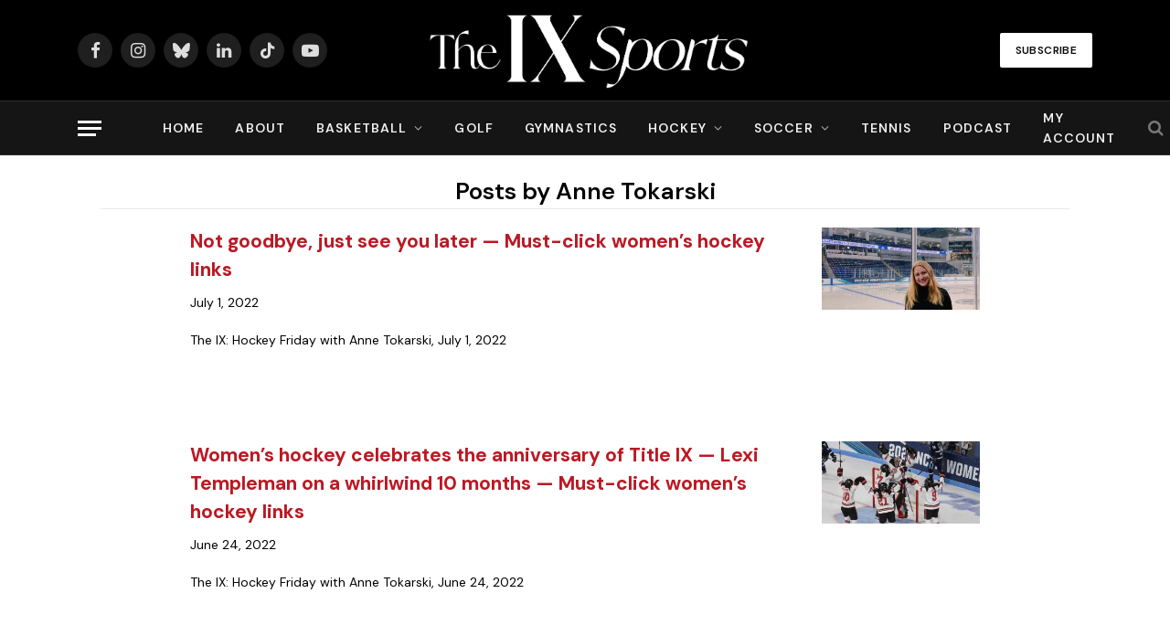

--- FILE ---
content_type: text/html; charset=UTF-8
request_url: https://www.theixsports.com/author/anne-tokarski/
body_size: 22401
content:
<!DOCTYPE html>
<html lang="en-US" class="s-light site-s-light">

<head>

	<meta charset="UTF-8" />
	<meta name="viewport" content="width=device-width, initial-scale=1" />
	<meta name='robots' content='index, follow, max-image-preview:large, max-snippet:-1, max-video-preview:-1' />
	<style>img:is([sizes="auto" i], [sizes^="auto," i]) { contain-intrinsic-size: 3000px 1500px }</style>
	
<!-- Google Tag Manager for WordPress by gtm4wp.com -->
<script data-cfasync="false" data-pagespeed-no-defer>
	var gtm4wp_datalayer_name = "dataLayer";
	var dataLayer = dataLayer || [];
</script>
<!-- End Google Tag Manager for WordPress by gtm4wp.com -->
	<!-- This site is optimized with the Yoast SEO plugin v26.7 - https://yoast.com/wordpress/plugins/seo/ -->
	<title>Anne Tokarski, Author at The IX Sports</title><link rel="preload" as="font" href="https://www.theixsports.com/wp-content/themes/smart-mag/css/icons/fonts/ts-icons.woff2?v3.2" type="font/woff2" crossorigin="anonymous" />
	<link rel="canonical" href="https://www.theixsports.com/author/anne-tokarski/" />
	<link rel="next" href="https://www.theixsports.com/author/anne-tokarski/page/2/" />
	<meta property="og:locale" content="en_US" />
	<meta property="og:type" content="profile" />
	<meta property="og:title" content="Anne Tokarski, Author at The IX Sports" />
	<meta property="og:url" content="https://www.theixsports.com/author/anne-tokarski/" />
	<meta property="og:site_name" content="The IX Sports" />
	<meta property="og:image" content="https://secure.gravatar.com/avatar/1c21719d2ddae2b51ff5c9a2d6030113?s=500&d=mm&r=g" />
	<meta name="twitter:card" content="summary_large_image" />
	<meta name="twitter:site" content="@johnastoehr" />
	<script type="application/ld+json" class="yoast-schema-graph">{"@context":"https://schema.org","@graph":[{"@type":"ProfilePage","@id":"https://www.theixsports.com/author/anne-tokarski/","url":"https://www.theixsports.com/author/anne-tokarski/","name":"Anne Tokarski, Author at The IX Sports","isPartOf":{"@id":"https://www.theixsports.com/#website"},"primaryImageOfPage":{"@id":"https://www.theixsports.com/author/anne-tokarski/#primaryimage"},"image":{"@id":"https://www.theixsports.com/author/anne-tokarski/#primaryimage"},"thumbnailUrl":"https://i0.wp.com/www.theixsports.com/wp-content/uploads/2022/06/IMG_3762_Facetune_19-03-2022-10-26-49-scaled.jpg?fit=1920%2C2560&ssl=1","breadcrumb":{"@id":"https://www.theixsports.com/author/anne-tokarski/#breadcrumb"},"inLanguage":"en-US","potentialAction":[{"@type":"ReadAction","target":["https://www.theixsports.com/author/anne-tokarski/"]}]},{"@type":"ImageObject","inLanguage":"en-US","@id":"https://www.theixsports.com/author/anne-tokarski/#primaryimage","url":"https://i0.wp.com/www.theixsports.com/wp-content/uploads/2022/06/IMG_3762_Facetune_19-03-2022-10-26-49-scaled.jpg?fit=1920%2C2560&ssl=1","contentUrl":"https://i0.wp.com/www.theixsports.com/wp-content/uploads/2022/06/IMG_3762_Facetune_19-03-2022-10-26-49-scaled.jpg?fit=1920%2C2560&ssl=1","width":1920,"height":2560},{"@type":"BreadcrumbList","@id":"https://www.theixsports.com/author/anne-tokarski/#breadcrumb","itemListElement":[{"@type":"ListItem","position":1,"name":"Home","item":"https://www.theixsports.com/"},{"@type":"ListItem","position":2,"name":"Archives for Anne Tokarski"}]},{"@type":"WebSite","@id":"https://www.theixsports.com/#website","url":"https://www.theixsports.com/","name":"The IX Sports","description":"Where Women&#039;s Sports Coverage Never Stops","publisher":{"@id":"https://www.theixsports.com/#organization"},"potentialAction":[{"@type":"SearchAction","target":{"@type":"EntryPoint","urlTemplate":"https://www.theixsports.com/?s={search_term_string}"},"query-input":{"@type":"PropertyValueSpecification","valueRequired":true,"valueName":"search_term_string"}}],"inLanguage":"en-US"},{"@type":"Organization","@id":"https://www.theixsports.com/#organization","name":"The IX Sports","url":"https://www.theixsports.com/","logo":{"@type":"ImageObject","inLanguage":"en-US","@id":"https://www.theixsports.com/#/schema/logo/image/","url":"https://www.theixsports.com/wp-content/uploads/2025/07/cropped-the-ix-site-icon.png","contentUrl":"https://www.theixsports.com/wp-content/uploads/2025/07/cropped-the-ix-site-icon.png","width":512,"height":512,"caption":"The IX Sports"},"image":{"@id":"https://www.theixsports.com/#/schema/logo/image/"},"sameAs":["https://x.com/johnastoehr"]},{"@type":"Person","@id":"https://www.theixsports.com/#/schema/person/79e1937e2a561722ea651684e9fa3f37","name":"Anne Tokarski","image":{"@type":"ImageObject","inLanguage":"en-US","@id":"https://www.theixsports.com/#/schema/person/image/","url":"https://secure.gravatar.com/avatar/343767dc0d1d04524a57cd8239b52df57a81d046e9babbd13458425d678f5137?s=96&d=mm&r=g","contentUrl":"https://secure.gravatar.com/avatar/343767dc0d1d04524a57cd8239b52df57a81d046e9babbd13458425d678f5137?s=96&d=mm&r=g","caption":"Anne Tokarski"},"mainEntityOfPage":{"@id":"https://www.theixsports.com/author/anne-tokarski/"}}]}</script>
	<!-- / Yoast SEO plugin. -->


<link rel='dns-prefetch' href='//cdn1.wallkit.net' />
<link rel='dns-prefetch' href='//www.googletagmanager.com' />
<link rel='dns-prefetch' href='//stats.wp.com' />
<link rel='dns-prefetch' href='//fonts.googleapis.com' />
<link href='https://fonts.gstatic.com' crossorigin rel='preconnect' />
<link rel='preconnect' href='//i0.wp.com' />
<link rel='preconnect' href='//c0.wp.com' />
<link rel="alternate" type="application/rss+xml" title="The IX Sports &raquo; Feed" href="https://www.theixsports.com/feed/" />
<link rel="alternate" type="application/rss+xml" title="The IX Sports &raquo; Comments Feed" href="https://www.theixsports.com/comments/feed/" />
<link rel="alternate" type="application/rss+xml" title="The IX Sports &raquo; Posts by Anne Tokarski Feed" href="https://www.theixsports.com/author/anne-tokarski/feed/" />
<script type="text/javascript">
/* <![CDATA[ */
window._wpemojiSettings = {"baseUrl":"https:\/\/s.w.org\/images\/core\/emoji\/16.0.1\/72x72\/","ext":".png","svgUrl":"https:\/\/s.w.org\/images\/core\/emoji\/16.0.1\/svg\/","svgExt":".svg","source":{"concatemoji":"https:\/\/www.theixsports.com\/wp-includes\/js\/wp-emoji-release.min.js?ver=6.8.3"}};
/*! This file is auto-generated */
!function(s,n){var o,i,e;function c(e){try{var t={supportTests:e,timestamp:(new Date).valueOf()};sessionStorage.setItem(o,JSON.stringify(t))}catch(e){}}function p(e,t,n){e.clearRect(0,0,e.canvas.width,e.canvas.height),e.fillText(t,0,0);var t=new Uint32Array(e.getImageData(0,0,e.canvas.width,e.canvas.height).data),a=(e.clearRect(0,0,e.canvas.width,e.canvas.height),e.fillText(n,0,0),new Uint32Array(e.getImageData(0,0,e.canvas.width,e.canvas.height).data));return t.every(function(e,t){return e===a[t]})}function u(e,t){e.clearRect(0,0,e.canvas.width,e.canvas.height),e.fillText(t,0,0);for(var n=e.getImageData(16,16,1,1),a=0;a<n.data.length;a++)if(0!==n.data[a])return!1;return!0}function f(e,t,n,a){switch(t){case"flag":return n(e,"\ud83c\udff3\ufe0f\u200d\u26a7\ufe0f","\ud83c\udff3\ufe0f\u200b\u26a7\ufe0f")?!1:!n(e,"\ud83c\udde8\ud83c\uddf6","\ud83c\udde8\u200b\ud83c\uddf6")&&!n(e,"\ud83c\udff4\udb40\udc67\udb40\udc62\udb40\udc65\udb40\udc6e\udb40\udc67\udb40\udc7f","\ud83c\udff4\u200b\udb40\udc67\u200b\udb40\udc62\u200b\udb40\udc65\u200b\udb40\udc6e\u200b\udb40\udc67\u200b\udb40\udc7f");case"emoji":return!a(e,"\ud83e\udedf")}return!1}function g(e,t,n,a){var r="undefined"!=typeof WorkerGlobalScope&&self instanceof WorkerGlobalScope?new OffscreenCanvas(300,150):s.createElement("canvas"),o=r.getContext("2d",{willReadFrequently:!0}),i=(o.textBaseline="top",o.font="600 32px Arial",{});return e.forEach(function(e){i[e]=t(o,e,n,a)}),i}function t(e){var t=s.createElement("script");t.src=e,t.defer=!0,s.head.appendChild(t)}"undefined"!=typeof Promise&&(o="wpEmojiSettingsSupports",i=["flag","emoji"],n.supports={everything:!0,everythingExceptFlag:!0},e=new Promise(function(e){s.addEventListener("DOMContentLoaded",e,{once:!0})}),new Promise(function(t){var n=function(){try{var e=JSON.parse(sessionStorage.getItem(o));if("object"==typeof e&&"number"==typeof e.timestamp&&(new Date).valueOf()<e.timestamp+604800&&"object"==typeof e.supportTests)return e.supportTests}catch(e){}return null}();if(!n){if("undefined"!=typeof Worker&&"undefined"!=typeof OffscreenCanvas&&"undefined"!=typeof URL&&URL.createObjectURL&&"undefined"!=typeof Blob)try{var e="postMessage("+g.toString()+"("+[JSON.stringify(i),f.toString(),p.toString(),u.toString()].join(",")+"));",a=new Blob([e],{type:"text/javascript"}),r=new Worker(URL.createObjectURL(a),{name:"wpTestEmojiSupports"});return void(r.onmessage=function(e){c(n=e.data),r.terminate(),t(n)})}catch(e){}c(n=g(i,f,p,u))}t(n)}).then(function(e){for(var t in e)n.supports[t]=e[t],n.supports.everything=n.supports.everything&&n.supports[t],"flag"!==t&&(n.supports.everythingExceptFlag=n.supports.everythingExceptFlag&&n.supports[t]);n.supports.everythingExceptFlag=n.supports.everythingExceptFlag&&!n.supports.flag,n.DOMReady=!1,n.readyCallback=function(){n.DOMReady=!0}}).then(function(){return e}).then(function(){var e;n.supports.everything||(n.readyCallback(),(e=n.source||{}).concatemoji?t(e.concatemoji):e.wpemoji&&e.twemoji&&(t(e.twemoji),t(e.wpemoji)))}))}((window,document),window._wpemojiSettings);
/* ]]> */
</script>
<style id='wp-emoji-styles-inline-css' type='text/css'>

	img.wp-smiley, img.emoji {
		display: inline !important;
		border: none !important;
		box-shadow: none !important;
		height: 1em !important;
		width: 1em !important;
		margin: 0 0.07em !important;
		vertical-align: -0.1em !important;
		background: none !important;
		padding: 0 !important;
	}
</style>
<link rel='stylesheet' id='wp-block-library-css' href='https://c0.wp.com/c/6.8.3/wp-includes/css/dist/block-library/style.min.css' type='text/css' media='all' />
<style id='classic-theme-styles-inline-css' type='text/css'>
/*! This file is auto-generated */
.wp-block-button__link{color:#fff;background-color:#32373c;border-radius:9999px;box-shadow:none;text-decoration:none;padding:calc(.667em + 2px) calc(1.333em + 2px);font-size:1.125em}.wp-block-file__button{background:#32373c;color:#fff;text-decoration:none}
</style>
<link rel='stylesheet' id='mediaelement-css' href='https://c0.wp.com/c/6.8.3/wp-includes/js/mediaelement/mediaelementplayer-legacy.min.css' type='text/css' media='all' />
<link rel='stylesheet' id='wp-mediaelement-css' href='https://c0.wp.com/c/6.8.3/wp-includes/js/mediaelement/wp-mediaelement.min.css' type='text/css' media='all' />
<style id='jetpack-sharing-buttons-style-inline-css' type='text/css'>
.jetpack-sharing-buttons__services-list{display:flex;flex-direction:row;flex-wrap:wrap;gap:0;list-style-type:none;margin:5px;padding:0}.jetpack-sharing-buttons__services-list.has-small-icon-size{font-size:12px}.jetpack-sharing-buttons__services-list.has-normal-icon-size{font-size:16px}.jetpack-sharing-buttons__services-list.has-large-icon-size{font-size:24px}.jetpack-sharing-buttons__services-list.has-huge-icon-size{font-size:36px}@media print{.jetpack-sharing-buttons__services-list{display:none!important}}.editor-styles-wrapper .wp-block-jetpack-sharing-buttons{gap:0;padding-inline-start:0}ul.jetpack-sharing-buttons__services-list.has-background{padding:1.25em 2.375em}
</style>
<style id='global-styles-inline-css' type='text/css'>
:root{--wp--preset--aspect-ratio--square: 1;--wp--preset--aspect-ratio--4-3: 4/3;--wp--preset--aspect-ratio--3-4: 3/4;--wp--preset--aspect-ratio--3-2: 3/2;--wp--preset--aspect-ratio--2-3: 2/3;--wp--preset--aspect-ratio--16-9: 16/9;--wp--preset--aspect-ratio--9-16: 9/16;--wp--preset--color--black: #000000;--wp--preset--color--cyan-bluish-gray: #abb8c3;--wp--preset--color--white: #ffffff;--wp--preset--color--pale-pink: #f78da7;--wp--preset--color--vivid-red: #cf2e2e;--wp--preset--color--luminous-vivid-orange: #ff6900;--wp--preset--color--luminous-vivid-amber: #fcb900;--wp--preset--color--light-green-cyan: #7bdcb5;--wp--preset--color--vivid-green-cyan: #00d084;--wp--preset--color--pale-cyan-blue: #8ed1fc;--wp--preset--color--vivid-cyan-blue: #0693e3;--wp--preset--color--vivid-purple: #9b51e0;--wp--preset--gradient--vivid-cyan-blue-to-vivid-purple: linear-gradient(135deg,rgba(6,147,227,1) 0%,rgb(155,81,224) 100%);--wp--preset--gradient--light-green-cyan-to-vivid-green-cyan: linear-gradient(135deg,rgb(122,220,180) 0%,rgb(0,208,130) 100%);--wp--preset--gradient--luminous-vivid-amber-to-luminous-vivid-orange: linear-gradient(135deg,rgba(252,185,0,1) 0%,rgba(255,105,0,1) 100%);--wp--preset--gradient--luminous-vivid-orange-to-vivid-red: linear-gradient(135deg,rgba(255,105,0,1) 0%,rgb(207,46,46) 100%);--wp--preset--gradient--very-light-gray-to-cyan-bluish-gray: linear-gradient(135deg,rgb(238,238,238) 0%,rgb(169,184,195) 100%);--wp--preset--gradient--cool-to-warm-spectrum: linear-gradient(135deg,rgb(74,234,220) 0%,rgb(151,120,209) 20%,rgb(207,42,186) 40%,rgb(238,44,130) 60%,rgb(251,105,98) 80%,rgb(254,248,76) 100%);--wp--preset--gradient--blush-light-purple: linear-gradient(135deg,rgb(255,206,236) 0%,rgb(152,150,240) 100%);--wp--preset--gradient--blush-bordeaux: linear-gradient(135deg,rgb(254,205,165) 0%,rgb(254,45,45) 50%,rgb(107,0,62) 100%);--wp--preset--gradient--luminous-dusk: linear-gradient(135deg,rgb(255,203,112) 0%,rgb(199,81,192) 50%,rgb(65,88,208) 100%);--wp--preset--gradient--pale-ocean: linear-gradient(135deg,rgb(255,245,203) 0%,rgb(182,227,212) 50%,rgb(51,167,181) 100%);--wp--preset--gradient--electric-grass: linear-gradient(135deg,rgb(202,248,128) 0%,rgb(113,206,126) 100%);--wp--preset--gradient--midnight: linear-gradient(135deg,rgb(2,3,129) 0%,rgb(40,116,252) 100%);--wp--preset--font-size--small: 13px;--wp--preset--font-size--medium: 20px;--wp--preset--font-size--large: 36px;--wp--preset--font-size--x-large: 42px;--wp--preset--spacing--20: 0.44rem;--wp--preset--spacing--30: 0.67rem;--wp--preset--spacing--40: 1rem;--wp--preset--spacing--50: 1.5rem;--wp--preset--spacing--60: 2.25rem;--wp--preset--spacing--70: 3.38rem;--wp--preset--spacing--80: 5.06rem;--wp--preset--shadow--natural: 6px 6px 9px rgba(0, 0, 0, 0.2);--wp--preset--shadow--deep: 12px 12px 50px rgba(0, 0, 0, 0.4);--wp--preset--shadow--sharp: 6px 6px 0px rgba(0, 0, 0, 0.2);--wp--preset--shadow--outlined: 6px 6px 0px -3px rgba(255, 255, 255, 1), 6px 6px rgba(0, 0, 0, 1);--wp--preset--shadow--crisp: 6px 6px 0px rgba(0, 0, 0, 1);}:where(.is-layout-flex){gap: 0.5em;}:where(.is-layout-grid){gap: 0.5em;}body .is-layout-flex{display: flex;}.is-layout-flex{flex-wrap: wrap;align-items: center;}.is-layout-flex > :is(*, div){margin: 0;}body .is-layout-grid{display: grid;}.is-layout-grid > :is(*, div){margin: 0;}:where(.wp-block-columns.is-layout-flex){gap: 2em;}:where(.wp-block-columns.is-layout-grid){gap: 2em;}:where(.wp-block-post-template.is-layout-flex){gap: 1.25em;}:where(.wp-block-post-template.is-layout-grid){gap: 1.25em;}.has-black-color{color: var(--wp--preset--color--black) !important;}.has-cyan-bluish-gray-color{color: var(--wp--preset--color--cyan-bluish-gray) !important;}.has-white-color{color: var(--wp--preset--color--white) !important;}.has-pale-pink-color{color: var(--wp--preset--color--pale-pink) !important;}.has-vivid-red-color{color: var(--wp--preset--color--vivid-red) !important;}.has-luminous-vivid-orange-color{color: var(--wp--preset--color--luminous-vivid-orange) !important;}.has-luminous-vivid-amber-color{color: var(--wp--preset--color--luminous-vivid-amber) !important;}.has-light-green-cyan-color{color: var(--wp--preset--color--light-green-cyan) !important;}.has-vivid-green-cyan-color{color: var(--wp--preset--color--vivid-green-cyan) !important;}.has-pale-cyan-blue-color{color: var(--wp--preset--color--pale-cyan-blue) !important;}.has-vivid-cyan-blue-color{color: var(--wp--preset--color--vivid-cyan-blue) !important;}.has-vivid-purple-color{color: var(--wp--preset--color--vivid-purple) !important;}.has-black-background-color{background-color: var(--wp--preset--color--black) !important;}.has-cyan-bluish-gray-background-color{background-color: var(--wp--preset--color--cyan-bluish-gray) !important;}.has-white-background-color{background-color: var(--wp--preset--color--white) !important;}.has-pale-pink-background-color{background-color: var(--wp--preset--color--pale-pink) !important;}.has-vivid-red-background-color{background-color: var(--wp--preset--color--vivid-red) !important;}.has-luminous-vivid-orange-background-color{background-color: var(--wp--preset--color--luminous-vivid-orange) !important;}.has-luminous-vivid-amber-background-color{background-color: var(--wp--preset--color--luminous-vivid-amber) !important;}.has-light-green-cyan-background-color{background-color: var(--wp--preset--color--light-green-cyan) !important;}.has-vivid-green-cyan-background-color{background-color: var(--wp--preset--color--vivid-green-cyan) !important;}.has-pale-cyan-blue-background-color{background-color: var(--wp--preset--color--pale-cyan-blue) !important;}.has-vivid-cyan-blue-background-color{background-color: var(--wp--preset--color--vivid-cyan-blue) !important;}.has-vivid-purple-background-color{background-color: var(--wp--preset--color--vivid-purple) !important;}.has-black-border-color{border-color: var(--wp--preset--color--black) !important;}.has-cyan-bluish-gray-border-color{border-color: var(--wp--preset--color--cyan-bluish-gray) !important;}.has-white-border-color{border-color: var(--wp--preset--color--white) !important;}.has-pale-pink-border-color{border-color: var(--wp--preset--color--pale-pink) !important;}.has-vivid-red-border-color{border-color: var(--wp--preset--color--vivid-red) !important;}.has-luminous-vivid-orange-border-color{border-color: var(--wp--preset--color--luminous-vivid-orange) !important;}.has-luminous-vivid-amber-border-color{border-color: var(--wp--preset--color--luminous-vivid-amber) !important;}.has-light-green-cyan-border-color{border-color: var(--wp--preset--color--light-green-cyan) !important;}.has-vivid-green-cyan-border-color{border-color: var(--wp--preset--color--vivid-green-cyan) !important;}.has-pale-cyan-blue-border-color{border-color: var(--wp--preset--color--pale-cyan-blue) !important;}.has-vivid-cyan-blue-border-color{border-color: var(--wp--preset--color--vivid-cyan-blue) !important;}.has-vivid-purple-border-color{border-color: var(--wp--preset--color--vivid-purple) !important;}.has-vivid-cyan-blue-to-vivid-purple-gradient-background{background: var(--wp--preset--gradient--vivid-cyan-blue-to-vivid-purple) !important;}.has-light-green-cyan-to-vivid-green-cyan-gradient-background{background: var(--wp--preset--gradient--light-green-cyan-to-vivid-green-cyan) !important;}.has-luminous-vivid-amber-to-luminous-vivid-orange-gradient-background{background: var(--wp--preset--gradient--luminous-vivid-amber-to-luminous-vivid-orange) !important;}.has-luminous-vivid-orange-to-vivid-red-gradient-background{background: var(--wp--preset--gradient--luminous-vivid-orange-to-vivid-red) !important;}.has-very-light-gray-to-cyan-bluish-gray-gradient-background{background: var(--wp--preset--gradient--very-light-gray-to-cyan-bluish-gray) !important;}.has-cool-to-warm-spectrum-gradient-background{background: var(--wp--preset--gradient--cool-to-warm-spectrum) !important;}.has-blush-light-purple-gradient-background{background: var(--wp--preset--gradient--blush-light-purple) !important;}.has-blush-bordeaux-gradient-background{background: var(--wp--preset--gradient--blush-bordeaux) !important;}.has-luminous-dusk-gradient-background{background: var(--wp--preset--gradient--luminous-dusk) !important;}.has-pale-ocean-gradient-background{background: var(--wp--preset--gradient--pale-ocean) !important;}.has-electric-grass-gradient-background{background: var(--wp--preset--gradient--electric-grass) !important;}.has-midnight-gradient-background{background: var(--wp--preset--gradient--midnight) !important;}.has-small-font-size{font-size: var(--wp--preset--font-size--small) !important;}.has-medium-font-size{font-size: var(--wp--preset--font-size--medium) !important;}.has-large-font-size{font-size: var(--wp--preset--font-size--large) !important;}.has-x-large-font-size{font-size: var(--wp--preset--font-size--x-large) !important;}
:where(.wp-block-post-template.is-layout-flex){gap: 1.25em;}:where(.wp-block-post-template.is-layout-grid){gap: 1.25em;}
:where(.wp-block-columns.is-layout-flex){gap: 2em;}:where(.wp-block-columns.is-layout-grid){gap: 2em;}
:root :where(.wp-block-pullquote){font-size: 1.5em;line-height: 1.6;}
</style>
<link rel='stylesheet' id='secondline-psb-subscribe-button-styles-css' href='https://www.theixsports.com/wp-content/plugins/podcast-subscribe-buttons/assets/css/secondline-psb-styles.css?ver=6.8.3' type='text/css' media='all' />
<link rel='stylesheet' id='wallkit-wp-google-fonts-css' href='https://fonts.googleapis.com/css2?family=Oswald:wght@400;500;700&#038;family=Inter:wght@300;400;500;600;700&#038;display=swap' type='text/css' media='all' />
<link rel='stylesheet' id='wallkit-wp-css' href='https://www.theixsports.com/wp-content/plugins/wallkit/public/css/wallkit-wp-public.min.css?ver=3.4.4' type='text/css' media='all' />
<link rel='stylesheet' id='fl-builder-layout-bundle-29a20bbed5fb27152c845aee381b24ad-css' href='https://www.theixsports.com/wp-content/uploads/bb-plugin/cache/29a20bbed5fb27152c845aee381b24ad-layout-bundle.css?ver=2.10.0.5-1.5.2.1' type='text/css' media='all' />
<link rel='stylesheet' id='smartmag-core-css' href='https://www.theixsports.com/wp-content/themes/smart-mag/style.css?ver=10.3.2' type='text/css' media='all' />
<style id='smartmag-core-inline-css' type='text/css'>
:root { --c-main: #bc1823;
--c-main-rgb: 188,24,35;
--text-font: "DM Sans", system-ui, -apple-system, "Segoe UI", Arial, sans-serif;
--body-font: "DM Sans", system-ui, -apple-system, "Segoe UI", Arial, sans-serif;
--title-font: var(--body-font);
--h-font: var(--body-font);
--title-size-xs: 16px;
--title-size-s: 17px;
--title-size-l: 22px;
--main-width: 1110px;
--c-post-meta: #636363;
--p-title-space: 11px;
--c-excerpts: #474747;
--excerpt-size: 14px;
--post-content-gaps: 1.5em; }
.s-dark, .site-s-dark { --c-main: #000000; --c-main-rgb: 0,0,0; }
.s-light { --body-color: #000000; --c-excerpts: #000000; }
.post-content { color: #000000; }
.s-dark { --body-color: #000000; --c-excerpts: #000000; }
.s-dark .post-content { color: #000000; }
.s-dark, .site-s-dark .s-light { --c-headings: #000000; }
.post-title { --c-headings: #000000; }
.s-dark .post-title { --c-headings: #161616; }
.post-title:not(._) { font-weight: bold; letter-spacing: -0.03em; }
.s-light .navigation-main { --c-nav-hov: #bc1823; }
.smart-head-main { --c-hamburger: #ffffff; }
.smart-head .ts-button1:not(._) { color: #0a0a0a; }
.smart-head .ts-button1 { background-color: #ffffff; }
.post-meta { font-family: var(--body-font); }
.post-meta .post-cat > a { font-weight: bold; letter-spacing: 0.1em; }
.s-light .block-wrap.s-dark { --c-post-meta: var(--c-contrast-450); }
.s-dark, .s-light .block-wrap.s-dark { --c-post-meta: #e0e0e0; }
.post-meta { --p-meta-sep: "\b7"; --p-meta-sep-pad: 10px; }
.post-meta .meta-item:before { transform: scale(2); }
.l-post { --media-radius: 4px; }
.l-post .excerpt { font-family: var(--body-font); }
.cat-labels .category { color: #000000; border-radius: 4px; }
.block-head .heading { font-family: var(--body-font); }
.block-head-c .heading { font-size: 20px; font-weight: bold; text-transform: initial; }
.block-head-c { --line-weight: 3px; --border-weight: 2px; }
.load-button { color: #161616; }
.s-dark .load-button { color: #161616; }
.load-button { background-color: #f2f2f2; border-color: #000000; padding-top: 14px; padding-bottom: 14px; padding-left: 14px; padding-right: 14px; border-radius: 20px; }
.loop-grid-base .media { margin-bottom: 20px; }
.loop-grid-sm .post-title { font-size: 18px; }
.has-nums-a .l-post .post-title:before,
.has-nums-b .l-post .content:before { font-size: 23px; }
.has-nums:not(.has-nums-c) { --num-color: var(--c-main); }
.s-dark .has-nums:not(.has-nums-c) { --num-color: var(--c-main); }
.has-nums-a .l-post .post-title:before,
.has-nums-b .l-post .content:before { content: counter(ts-loop) "."; }
.post-meta-single .meta-item, .post-meta-single .text-in { font-size: 13px; }
.author-box .bio { font-size: 15px; }
.the-post-header .post-meta .post-title { font-family: var(--body-font); font-weight: 800; }
.entry-content { font-size: 17.5px; letter-spacing: -.003em; }
.site-s-light .entry-content { color: #ffffff; }
.site-s-light .post-content { --c-headings: #ffffff; }
:where(.entry-content) a { text-decoration: underline; text-underline-offset: 4px; text-decoration-thickness: 2px; }
.entry-content p { --post-content-gaps: 1.3em; }
.s-head-large .sub-title { font-weight: 500; }
.site-s-light .s-head-large .sub-title { color: #494949; }
@media (min-width: 1200px) { .post-meta .text-in, .post-meta .post-cat > a { font-size: 11px; } }
@media (max-width: 767px) { .entry-content { font-size: 16px; } }


</style>
<link rel='stylesheet' id='smartmag-magnific-popup-css' href='https://www.theixsports.com/wp-content/themes/smart-mag/css/lightbox.css?ver=10.3.2' type='text/css' media='all' />
<link rel='stylesheet' id='smartmag-icons-css' href='https://www.theixsports.com/wp-content/themes/smart-mag/css/icons/icons.css?ver=10.3.2' type='text/css' media='all' />
<link rel='stylesheet' id='smartmag-gfonts-custom-css' href='https://fonts.googleapis.com/css?family=DM+Sans%3A400%2C500%2C600%2C700%2C800&#038;display=swap' type='text/css' media='all' />
<link rel='stylesheet' id='pp-animate-css' href='https://www.theixsports.com/wp-content/plugins/bbpowerpack/assets/css/animate.min.css?ver=3.5.1' type='text/css' media='all' />
<link rel='stylesheet' id='fl-builder-google-fonts-f48089f1aab6596632d99fe5aecaf3b0-css' href='//fonts.googleapis.com/css?family=DM+Sans%3A600&#038;ver=6.8.3' type='text/css' media='all' />
<script type="text/javascript" id="smartmag-lazy-inline-js-after">
/* <![CDATA[ */
/**
 * @copyright ThemeSphere
 * @preserve
 */
var BunyadLazy={};BunyadLazy.load=function(){function a(e,n){var t={};e.dataset.bgset&&e.dataset.sizes?(t.sizes=e.dataset.sizes,t.srcset=e.dataset.bgset):t.src=e.dataset.bgsrc,function(t){var a=t.dataset.ratio;if(0<a){const e=t.parentElement;if(e.classList.contains("media-ratio")){const n=e.style;n.getPropertyValue("--a-ratio")||(n.paddingBottom=100/a+"%")}}}(e);var a,o=document.createElement("img");for(a in o.onload=function(){var t="url('"+(o.currentSrc||o.src)+"')",a=e.style;a.backgroundImage!==t&&requestAnimationFrame(()=>{a.backgroundImage=t,n&&n()}),o.onload=null,o.onerror=null,o=null},o.onerror=o.onload,t)o.setAttribute(a,t[a]);o&&o.complete&&0<o.naturalWidth&&o.onload&&o.onload()}function e(t){t.dataset.loaded||a(t,()=>{document.dispatchEvent(new Event("lazyloaded")),t.dataset.loaded=1})}function n(t){"complete"===document.readyState?t():window.addEventListener("load",t)}return{initEarly:function(){var t,a=()=>{document.querySelectorAll(".img.bg-cover:not(.lazyload)").forEach(e)};"complete"!==document.readyState?(t=setInterval(a,150),n(()=>{a(),clearInterval(t)})):a()},callOnLoad:n,initBgImages:function(t){t&&n(()=>{document.querySelectorAll(".img.bg-cover").forEach(e)})},bgLoad:a}}(),BunyadLazy.load.initEarly();
/* ]]> */
</script>
<script type="text/javascript" src="https://c0.wp.com/c/6.8.3/wp-includes/js/jquery/jquery.min.js" id="jquery-core-js"></script>
<script type="text/javascript" src="https://c0.wp.com/c/6.8.3/wp-includes/js/jquery/jquery-migrate.min.js" id="jquery-migrate-js"></script>
<script type="text/javascript" src="https://www.theixsports.com/wp-content/plugins/sphere-post-views/assets/js/post-views.js?ver=1.0.1" id="sphere-post-views-js"></script>
<script type="text/javascript" id="sphere-post-views-js-after">
/* <![CDATA[ */
var Sphere_PostViews = {"ajaxUrl":"https:\/\/www.theixsports.com\/wp-admin\/admin-ajax.php?sphere_post_views=1","sampling":0,"samplingRate":10,"repeatCountDelay":0,"postID":false,"token":"6655510a92"}
/* ]]> */
</script>

<!-- Google tag (gtag.js) snippet added by Site Kit -->
<!-- Google Analytics snippet added by Site Kit -->
<script type="text/javascript" src="https://www.googletagmanager.com/gtag/js?id=G-4F93JQGKME" id="google_gtagjs-js" async></script>
<script type="text/javascript" id="google_gtagjs-js-after">
/* <![CDATA[ */
window.dataLayer = window.dataLayer || [];function gtag(){dataLayer.push(arguments);}
gtag("set","linker",{"domains":["www.theixsports.com"]});
gtag("js", new Date());
gtag("set", "developer_id.dZTNiMT", true);
gtag("config", "G-4F93JQGKME");
 window._googlesitekit = window._googlesitekit || {}; window._googlesitekit.throttledEvents = []; window._googlesitekit.gtagEvent = (name, data) => { var key = JSON.stringify( { name, data } ); if ( !! window._googlesitekit.throttledEvents[ key ] ) { return; } window._googlesitekit.throttledEvents[ key ] = true; setTimeout( () => { delete window._googlesitekit.throttledEvents[ key ]; }, 5 ); gtag( "event", name, { ...data, event_source: "site-kit" } ); }; 
/* ]]> */
</script>
<link rel="https://api.w.org/" href="https://www.theixsports.com/wp-json/" /><link rel="alternate" title="JSON" type="application/json" href="https://www.theixsports.com/wp-json/wp/v2/users/58" /><link rel="EditURI" type="application/rsd+xml" title="RSD" href="https://www.theixsports.com/xmlrpc.php?rsd" />
		<script>
			var bb_powerpack = {
				version: '2.40.10',
				getAjaxUrl: function() { return atob( 'aHR0cHM6Ly93d3cudGhlaXhzcG9ydHMuY29tL3dwLWFkbWluL2FkbWluLWFqYXgucGhw' ); },
				callback: function() {},
				mapMarkerData: {},
				post_id: '8518',
				search_term: '',
				current_page: 'https://www.theixsports.com/author/anne-tokarski/',
				conditionals: {
					is_front_page: false,
					is_home: false,
					is_archive: true,
					current_post_type: '',
					is_tax: false,
										is_author: true,
					current_author: 58,
					is_search: false,
									}
			};
		</script>
		<meta name="generator" content="Site Kit by Google 1.170.0" />        <script type="text/javascript">
            var wallkitPostData = [];
        </script>
        <style>.wkwp-paywall a {
        	box-shadow: none;
        }
        
        .wkwp-paywall .wkwp-content-inner {
        	display:none;
        }
        .wkwp-paywall .wkwp-content-inner.wkwp-content-blured {
        	display:block;
        	filter:blur(4px);
			-webkit-user-select: none;
			-ms-user-select: none;
			user-select: none;
        }
        
        .wkwp-paywall .wkwp-paywall-block {
            position: relative;
        }
        .wkwp-paywall .wkwp-paywall-block:before {
            content: '';
            display: block;
            width: 100%;
            height: 140px;
            position: absolute;
            background: linear-gradient(rgba(255, 255, 255, 0), rgba(255, 255, 255, 0.8), white);
            left: 0;
        	top: -130px;
        }
        
        .wkwp-paywall-block .wallkit-paywall-block {
        	position: relative;
            text-align: center;
            margin: 0 auto;
            background-color: #ffffff;
            border: 1px solid #AA0000;
            padding: 40px 20px;
        }
        
        .wkwp-paywall-block .wallkit-paywall-block .wallkit-paywall-block__title {
            color: #AA0000;
            font-size: 24px;
			line-height: 36px;
            margin: 0;
            margin-bottom: 16px;
			text-align: center;
			text-transform: uppercase;
			font-family: 'Oswald', sans-serif;
        }
        
        .wkwp-paywall-block .wallkit-paywall-block .wallkit-paywall-block__description {
            font-size: 18px;
            margin-bottom: 18px;
            line-height: 24px;
            color: #333333;
			text-align: center;
			font-family: 'Inter', sans-serif;
        }
        
        .wkwp-paywall-block .wallkit-paywall-block .wallkit-subscribe-btn {
        	text-decoration: none;
            background: #AA0000;
			border: 1px solid #AA0000;
            color: #ffffff;
			text-transform: uppercase;
            padding: 10px 40px;
			font-family: 'Inter', sans-serif;			
            display: inline-block;
            font-size: 16px;
			line-height: 18px;
            margin: 0 0 15px;
            z-index: 1;
            position: relative;
            box-shadow: none;
			text-align: center;
			-webkit-transition: all ease-in-out .3s;
  			-moz-transition: all ease-in-out .3s;
  			-ms-transition: all ease-in-out .3s;
  			-o-transition: all ease-in-out .3s;
  			transition: all ease-in-out .3s;
        }

		.wkwp-paywall-block .wallkit-paywall-block .wallkit-subscribe-btn:hover {
			background: #ffffff;
			color: #000000;
		}

		.wkwp-paywall-block .wallkit-paywall-block .wallkit-subscribe-plan-cta {
			text-align: center;
			font-family: 'Inter', sans-serif;
			font-size: 14px;
			line-height: 17px;
			color: #000000;
		}
        
        .wkwp-paywall-block .wallkit-paywall-block .wallkit-subscribe-plan-cta .wallkit-paywall-block__login_plans {
			font-family: 'Inter', sans-serif;
			font-size: 14px;
			line-height: 17px;
            color: #AA0000;
        	box-shadow: none;	
        }

body .wk-popup-auth-container .wk-auth-content #wk-fb-auth-wrapper #wk-email-auth-form .wk-form-footer .wk-form__footer a#auth-signin-link, body .wk-popup-auth-container .wk-auth-content #wk-fb-auth-wrapper #wk-email-auth-form .wk-form-footer .wk-form__sub-footer a#auth-signup-link {
    text-decoration: underline;
    color: #3170f3;
    font-weight: 600;
}


		</style><style>.wk-login-container.wk-login-sticky{
        	background:#ffffff;
        	position:fixed;
        	bottom:20px;
        	right:20px;
        	padding:20px 33px;
        	z-index: 100;
			border: 1px solid #000000;
	        -webkit-transition: bottom cubic-bezier(0.4, 0, 0.2, 1) .7s;
  			-moz-transition: bottom cubic-bezier(0.4, 0, 0.2, 1) .7s;
  			-ms-transition: bottom cubic-bezier(0.4, 0, 0.2, 1) .7s;
  			-o-transition: bottom cubic-bezier(0.4, 0, 0.2, 1) .7s;
  			transition: bottom cubic-bezier(0.4, 0, 0.2, 1) .7s;
	        bottom: -200px;
        }

        .wkwp-login-block .wk-login-container .wk-login-wrapper .wk-user .wkwp-user-my-account-img {
			width: 24px;
			height: 24px;
			border-radius: 1000px;
			margin-right: 8px;
			display: none;
        }

        .wkwp-login-block[data-wk-call-status-user="guest"] .wk-login-container.wk-login-sticky {
			bottom: 30px;
        }
        .wkwp-login-block[data-wk-call-status-user="authorized"] .wk-login-container.wk-login-sticky {
			bottom: 30px;
        }
        .wkwp-login-block[data-wk-call-status-user="guest"] .wk-login-container .wk-login-wrapper .wk-user{
        	display:flex;
        	align-items:center;
			flex-direction: column;
        }

        .wkwp-login-block[data-wk-call-status-user="guest"] .wk-login-container .wk-login-wrapper .wk-user a{
        	font-size:16px;
			text-align: center;
			display: block;
			font-family: 'Inter', sans-serif;
			color: #000000;
			padding: 10px 20px;
			border: 1px solid #AA0000;
			text-decoration: none;
			width: 100%;
			font-weight: 500;
			-webkit-transition: all ease-in-out .3s;
  			-moz-transition: all ease-in-out .3s;
  			-ms-transition: all ease-in-out .3s;
  			-o-transition: all ease-in-out .3s;
  			transition: all ease-in-out .3s;
        }
		.wkwp-login-block[data-wk-call-status-user="guest"] .wk-login-container .wk-login-wrapper .wk-user a:hover {
			background-color: #AA0000;
			color: #ffffff;
		}

		.wkwp-login-block[data-wk-call-status-user="guest"] .wk-login-container .wk-login-wrapper .wk-user {
			max-width:100px;
		}

		.wkwp-login-block .wk-login-container .wk-login-wrapper .wk-user .wkwp-site-logo {
			display:none;
			max-width: 100px;
			margin-bottom: 15px;
		}

.wkwp-login-block[data-wk-call-status-user="authorized"] .wk-login-container {
	padding: 8px 22px;
}
.wkwp-login-block[data-wk-call-status-user="authorized"] .wk-login-container .wk-user {
	flex-direction: row-reverse;
	max-width: initial;
	display: flex;
	align-items: center;
}

.wkwp-login-block[data-wk-call-status-user="authorized"] .wk-login-container .wk-user a {
	padding: 0;
	margin: 0;
	font-size: 16px;
	line-height: 16px;
	font-family: 'Inter', sans-serif;
	border: none;	
	color: #000000;
	text-decoration: none;
}
.wkwp-login-block[data-wk-call-status-user="authorized"] .wk-login-container .wk-user a:hover {
	background-color: transparent;
	color: #000000;
}</style>	<style>img#wpstats{display:none}</style>
		
<!-- Google Tag Manager for WordPress by gtm4wp.com -->
<!-- GTM Container placement set to footer -->
<script data-cfasync="false" data-pagespeed-no-defer>
	var dataLayer_content = {"pagePostType":"post","pagePostType2":"author-post","pagePostAuthor":"Anne Tokarski"};
	dataLayer.push( dataLayer_content );
</script>
<script data-cfasync="false" data-pagespeed-no-defer>
(function(w,d,s,l,i){w[l]=w[l]||[];w[l].push({'gtm.start':
new Date().getTime(),event:'gtm.js'});var f=d.getElementsByTagName(s)[0],
j=d.createElement(s),dl=l!='dataLayer'?'&l='+l:'';j.async=true;j.src=
'//www.googletagmanager.com/gtm.js?id='+i+dl;f.parentNode.insertBefore(j,f);
})(window,document,'script','dataLayer','GTM-MCLHSPD');
</script>
<!-- End Google Tag Manager for WordPress by gtm4wp.com -->
		<script>
		var BunyadSchemeKey = 'bunyad-scheme';
		(() => {
			const d = document.documentElement;
			const c = d.classList;
			var scheme = localStorage.getItem(BunyadSchemeKey);
			
			if (scheme) {
				d.dataset.origClass = c;
				scheme === 'dark' ? c.remove('s-light', 'site-s-light') : c.remove('s-dark', 'site-s-dark');
				c.add('site-s-' + scheme, 's-' + scheme);
			}
		})();
		</script>
		<meta name="generator" content="Elementor 3.34.1; features: e_font_icon_svg, additional_custom_breakpoints; settings: css_print_method-external, google_font-enabled, font_display-swap">
			<style>
				.e-con.e-parent:nth-of-type(n+4):not(.e-lazyloaded):not(.e-no-lazyload),
				.e-con.e-parent:nth-of-type(n+4):not(.e-lazyloaded):not(.e-no-lazyload) * {
					background-image: none !important;
				}
				@media screen and (max-height: 1024px) {
					.e-con.e-parent:nth-of-type(n+3):not(.e-lazyloaded):not(.e-no-lazyload),
					.e-con.e-parent:nth-of-type(n+3):not(.e-lazyloaded):not(.e-no-lazyload) * {
						background-image: none !important;
					}
				}
				@media screen and (max-height: 640px) {
					.e-con.e-parent:nth-of-type(n+2):not(.e-lazyloaded):not(.e-no-lazyload),
					.e-con.e-parent:nth-of-type(n+2):not(.e-lazyloaded):not(.e-no-lazyload) * {
						background-image: none !important;
					}
				}
			</style>
			<link rel="icon" href="https://i0.wp.com/www.theixsports.com/wp-content/uploads/2025/07/cropped-IX-Sports-Main-Website-Icon-Tagline-Included.png?fit=32%2C32&#038;ssl=1" sizes="32x32" />
<link rel="icon" href="https://i0.wp.com/www.theixsports.com/wp-content/uploads/2025/07/cropped-IX-Sports-Main-Website-Icon-Tagline-Included.png?fit=192%2C192&#038;ssl=1" sizes="192x192" />
<link rel="apple-touch-icon" href="https://i0.wp.com/www.theixsports.com/wp-content/uploads/2025/07/cropped-IX-Sports-Main-Website-Icon-Tagline-Included.png?fit=180%2C180&#038;ssl=1" />
<meta name="msapplication-TileImage" content="https://i0.wp.com/www.theixsports.com/wp-content/uploads/2025/07/cropped-IX-Sports-Main-Website-Icon-Tagline-Included.png?fit=270%2C270&#038;ssl=1" />
		<style type="text/css" id="wp-custom-css">
			#post-18 h1 {display:none}
h2.widgettitle {color:#1F1F1F}
ul {list-style-type: disc; margin-left: 10px; padding-left: 10px}
ol {list-style-type: numbers; margin-left: 10px; padding-left: 10px}
		</style>
		

</head>

<body class="archive author author-anne-tokarski author-58 wp-theme-smart-mag fl-builder-2-10-0-5 fl-themer-1-5-2-1 fl-no-js wkwp-user-hide fl-theme-builder-archive fl-theme-builder-archive-author right-sidebar has-lb has-lb-sm ts-img-hov-fade layout-normal elementor-default elementor-kit-16044">



<div class="main-wrap">

	
<div class="off-canvas-backdrop"></div>
<div class="mobile-menu-container off-canvas" id="off-canvas">

	<div class="off-canvas-head">
		<a href="#" class="close">
			<span class="visuallyhidden">Close Menu</span>
			<i class="tsi tsi-times"></i>
		</a>

		<div class="ts-logo">
					</div>
	</div>

	<div class="off-canvas-content">

					<ul class="mobile-menu"></ul>
		
		
		
		<div class="spc-social-block spc-social spc-social-b smart-head-social">
		
			
				<a href="https://www.facebook.com/theIXsports/" class="link service s-facebook" target="_blank" rel="nofollow noopener">
					<i class="icon tsi tsi-facebook"></i>					<span class="visuallyhidden">Facebook</span>
				</a>
									
			
				<a href="https://x.com/theixsports" class="link service s-twitter" target="_blank" rel="nofollow noopener">
					<i class="icon tsi tsi-twitter"></i>					<span class="visuallyhidden">X (Twitter)</span>
				</a>
									
			
				<a href="https://www.instagram.com/theixsports_" class="link service s-instagram" target="_blank" rel="nofollow noopener">
					<i class="icon tsi tsi-instagram"></i>					<span class="visuallyhidden">Instagram</span>
				</a>
									
			
				<a href="https://bsky.app/profile/theixsports.bsky.social" class="link service s-bluesky" target="_blank" rel="nofollow noopener">
					<i class="icon tsi tsi-bluesky"></i>					<span class="visuallyhidden">Bluesky</span>
				</a>
									
			
				<a href="https://www.tiktok.com/@theixsports" class="link service s-tiktok" target="_blank" rel="nofollow noopener">
					<i class="icon tsi tsi-tiktok"></i>					<span class="visuallyhidden">TikTok</span>
				</a>
									
			
				<a href="https://www.threads.com/@theixnewsletter" class="link service s-threads" target="_blank" rel="nofollow noopener">
					<i class="icon tsi tsi-threads"></i>					<span class="visuallyhidden">Threads</span>
				</a>
									
			
		</div>

		
	</div>

</div>
<div class="smart-head smart-head-b smart-head-main" id="smart-head" data-sticky="auto" data-sticky-type="smart" data-sticky-full>
	
	<div class="smart-head-row smart-head-mid smart-head-row-3 s-dark smart-head-row-full">

		<div class="inner wrap">

							
				<div class="items items-left ">
				
		<div class="spc-social-block spc-social spc-social-b smart-head-social">
		
			
				<a href="https://www.facebook.com/theIXsports/" class="link service s-facebook" target="_blank" rel="nofollow noopener">
					<i class="icon tsi tsi-facebook"></i>					<span class="visuallyhidden">Facebook</span>
				</a>
									
			
				<a href="https://www.instagram.com/theixsports_" class="link service s-instagram" target="_blank" rel="nofollow noopener">
					<i class="icon tsi tsi-instagram"></i>					<span class="visuallyhidden">Instagram</span>
				</a>
									
			
				<a href="https://bsky.app/profile/theixsports.bsky.social" class="link service s-bluesky" target="_blank" rel="nofollow noopener">
					<i class="icon tsi tsi-bluesky"></i>					<span class="visuallyhidden">Bluesky</span>
				</a>
									
			
				<a href="https://www.linkedin.com/company/the-ix-sports" class="link service s-linkedin" target="_blank" rel="nofollow noopener">
					<i class="icon tsi tsi-linkedin"></i>					<span class="visuallyhidden">LinkedIn</span>
				</a>
									
			
				<a href="https://www.tiktok.com/@theixsports" class="link service s-tiktok" target="_blank" rel="nofollow noopener">
					<i class="icon tsi tsi-tiktok"></i>					<span class="visuallyhidden">TikTok</span>
				</a>
									
			
				<a href="https://www.youtube.com/@TheIXSports" class="link service s-youtube" target="_blank" rel="nofollow noopener">
					<i class="icon tsi tsi-youtube-play"></i>					<span class="visuallyhidden">YouTube</span>
				</a>
									
			
		</div>

						</div>

							
				<div class="items items-center ">
					<a href="https://www.theixsports.com/" title="The IX Sports" rel="home" class="logo-link ts-logo logo-is-image">
		<span>
			
				
					<img src="https://www.theixsports.com/wp-content/uploads/2025/07/Website-Icons-3.png" class="logo-image" alt="The IX Sports"/>
									 
					</span>
	</a>				</div>

							
				<div class="items items-right ">
				
	<a href="https://www.theixsports.com/subscribe/" class="ts-button ts-button-a ts-button1">
		Subscribe	</a>
				</div>

						
		</div>
	</div>

	
	<div class="smart-head-row smart-head-bot smart-head-row-3 s-dark has-center-nav smart-head-row-full">

		<div class="inner wrap">

							
				<div class="items items-left ">
				
<button class="offcanvas-toggle has-icon" type="button" aria-label="Menu">
	<span class="hamburger-icon hamburger-icon-a">
		<span class="inner"></span>
	</span>
</button>				</div>

							
				<div class="items items-center ">
					<div class="nav-wrap">
		<nav class="navigation navigation-main nav-hov-a">
			<ul id="menu-main-menu" class="menu"><li id="menu-item-16082" class="menu-item menu-item-type-post_type menu-item-object-page menu-item-home menu-item-16082"><a href="https://www.theixsports.com/">Home</a></li>
<li id="menu-item-164" class="menu-item menu-item-type-post_type menu-item-object-page menu-item-164"><a href="https://www.theixsports.com/about/">About</a></li>
<li id="menu-item-5697" class="menu-item menu-item-type-taxonomy menu-item-object-category menu-item-has-children menu-cat-111 menu-item-5697"><a href="https://www.theixsports.com/category/basketball/">Basketball</a>
<ul class="sub-menu">
	<li id="menu-item-16086" class="menu-item menu-item-type-taxonomy menu-item-object-category menu-cat-111 menu-item-16086"><a href="https://www.theixsports.com/category/basketball/">Basketball Wednesday</a></li>
	<li id="menu-item-16083" class="menu-item menu-item-type-custom menu-item-object-custom menu-item-16083"><a href="https://www.thenexthoops.com/">The IX Basketball, powered by The Next</a></li>
</ul>
</li>
<li id="menu-item-5698" class="menu-item menu-item-type-taxonomy menu-item-object-category menu-cat-112 menu-item-5698"><a href="https://www.theixsports.com/category/golf/">Golf</a></li>
<li id="menu-item-5699" class="menu-item menu-item-type-taxonomy menu-item-object-category menu-cat-114 menu-item-5699"><a href="https://www.theixsports.com/category/gymnastics/">Gymnastics</a></li>
<li id="menu-item-5700" class="menu-item menu-item-type-taxonomy menu-item-object-category menu-item-has-children menu-cat-113 menu-item-5700"><a href="https://www.theixsports.com/category/hockey/">Hockey</a>
<ul class="sub-menu">
	<li id="menu-item-16085" class="menu-item menu-item-type-taxonomy menu-item-object-category menu-cat-113 menu-item-16085"><a href="https://www.theixsports.com/category/hockey/">Hockey Friday</a></li>
	<li id="menu-item-16084" class="menu-item menu-item-type-custom menu-item-object-custom menu-item-16084"><a href="https://www.theicegarden.com/">The IX Hockey, powered by The Ice Garden</a></li>
</ul>
</li>
<li id="menu-item-5701" class="menu-item menu-item-type-taxonomy menu-item-object-category menu-item-has-children menu-cat-109 menu-item-5701"><a href="https://www.theixsports.com/category/soccer/">Soccer</a>
<ul class="sub-menu">
	<li id="menu-item-17463" class="menu-item menu-item-type-taxonomy menu-item-object-category menu-cat-109 menu-item-17463"><a href="https://www.theixsports.com/category/soccer/">Soccer Monday</a></li>
	<li id="menu-item-17458" class="menu-item menu-item-type-post_type menu-item-object-page menu-item-17458"><a href="https://www.theixsports.com/the-ix-soccer/">The IX Soccer</a></li>
</ul>
</li>
<li id="menu-item-5702" class="menu-item menu-item-type-taxonomy menu-item-object-category menu-cat-110 menu-item-5702"><a href="https://www.theixsports.com/category/tennis/">Tennis</a></li>
<li id="menu-item-17403" class="menu-item menu-item-type-taxonomy menu-item-object-category menu-cat-1703 menu-item-17403"><a href="https://www.theixsports.com/category/the-ix-sports-podcast/">Podcast</a></li>
<li id="menu-item-10743" class="wkwp-user-my-account-button menu-item menu-item-type-custom menu-item-object-custom menu-item-10743"><a href="#">My Account</a></li>
</ul>		</nav>
	</div>
				</div>

							
				<div class="items items-right ">
				

	<a href="#" class="search-icon has-icon-only is-icon" title="Search">
		<i class="tsi tsi-search"></i>
	</a>

				</div>

						
		</div>
	</div>

	</div>
<div class="smart-head smart-head-a smart-head-mobile" id="smart-head-mobile" data-sticky="mid" data-sticky-type="smart" data-sticky-full>
	
	<div class="smart-head-row smart-head-mid smart-head-row-3 s-dark smart-head-row-full">

		<div class="inner wrap">

							
				<div class="items items-left ">
				
<button class="offcanvas-toggle has-icon" type="button" aria-label="Menu">
	<span class="hamburger-icon hamburger-icon-a">
		<span class="inner"></span>
	</span>
</button>				</div>

							
				<div class="items items-center ">
					<a href="https://www.theixsports.com/" title="The IX Sports" rel="home" class="logo-link ts-logo logo-is-image">
		<span>
			
				
					<img src="https://www.theixsports.com/wp-content/uploads/2025/07/Website-Icons-3.png" class="logo-image" alt="The IX Sports"/>
									 
					</span>
	</a>				</div>

							
				<div class="items items-right ">
				

	<a href="#" class="search-icon has-icon-only is-icon" title="Search">
		<i class="tsi tsi-search"></i>
	</a>

				</div>

						
		</div>
	</div>

	</div>
<div class="fl-builder-content fl-builder-content-2747 fl-builder-global-templates-locked" data-post-id="2747"><div class="fl-row fl-row-fixed-width fl-row-bg-none fl-node-6107bf0b72e75 fl-row-default-height fl-row-align-center" data-node="6107bf0b72e75">
	<div class="fl-row-content-wrap">
						<div class="fl-row-content fl-row-fixed-width fl-node-content">
		
<div class="fl-col-group fl-node-6107bf0b72e76" data-node="6107bf0b72e76">
			<div class="fl-col fl-node-6107bf0b72e77 fl-col-bg-color" data-node="6107bf0b72e77">
	<div class="fl-col-content fl-node-content"><div class="fl-module fl-module-heading fl-node-6107bf0b72e74" data-node="6107bf0b72e74">
	<div class="fl-module-content fl-node-content">
		<h1 class="fl-heading">
		<span class="fl-heading-text">Posts by Anne Tokarski</span>
	</h1>
	</div>
</div>
<div class="fl-module fl-module-rich-text fl-node-6107bf42585c3" data-node="6107bf42585c3">
	<div class="fl-module-content fl-node-content">
		<div class="fl-rich-text">
	</div>
	</div>
</div>
<div class="fl-module fl-module-separator fl-node-6107bf0b72e78" data-node="6107bf0b72e78">
	<div class="fl-module-content fl-node-content">
		<div class="fl-separator"></div>
	</div>
</div>
</div>
</div>
	</div>
		</div>
	</div>
</div>
<div class="fl-row fl-row-fixed-width fl-row-bg-none fl-node-6107bf0b72e6c fl-row-default-height fl-row-align-center" data-node="6107bf0b72e6c">
	<div class="fl-row-content-wrap">
						<div class="fl-row-content fl-row-fixed-width fl-node-content">
		
<div class="fl-col-group fl-node-6107bf0b72e71" data-node="6107bf0b72e71">
			<div class="fl-col fl-node-6107bf0b72e72 fl-col-bg-color" data-node="6107bf0b72e72">
	<div class="fl-col-content fl-node-content"><div class="fl-module fl-module-post-grid fl-node-6107bf0b72e73" data-node="6107bf0b72e73">
	<div class="fl-module-content fl-node-content">
			<div class="fl-post-feed" itemscope="itemscope" itemtype="https://schema.org/Collection">
	<div class="fl-post-feed-post fl-post-feed-image-beside-right fl-post-align-left post-8518 post type-post status-publish format-standard has-post-thumbnail category-features category-hockey tag-phf" itemscope itemtype="https://schema.org/BlogPosting">

	<meta itemscope itemprop="mainEntityOfPage" itemtype="https://schema.org/WebPage" itemid="https://www.theixsports.com/features/not-goodbye-just-see-you-later-must-click-womens-hockey-links/" content="Not goodbye, just see you later — Must-click women&#8217;s hockey links" /><meta itemprop="datePublished" content="2022-07-01" /><meta itemprop="dateModified" content="2022-06-30" /><div itemprop="publisher" itemscope itemtype="https://schema.org/Organization"><meta itemprop="name" content="The IX Sports"></div><div itemscope itemprop="author" itemtype="https://schema.org/Person"><meta itemprop="url" content="https://www.theixsports.com/author/anne-tokarski/" /><meta itemprop="name" content="Anne Tokarski" /></div><div itemscope itemprop="image" itemtype="https://schema.org/ImageObject"><meta itemprop="url" content="https://i0.wp.com/www.theixsports.com/wp-content/uploads/2022/06/IMG_3762_Facetune_19-03-2022-10-26-49-scaled.jpg?fit=1920%2C2560&ssl=1" /><meta itemprop="width" content="1920" /><meta itemprop="height" content="2560" /></div><div itemprop="interactionStatistic" itemscope itemtype="https://schema.org/InteractionCounter"><meta itemprop="interactionType" content="https://schema.org/CommentAction" /><meta itemprop="userInteractionCount" content="0" /></div>	<div class="fl-post-feed-image">

	
	<a href="https://www.theixsports.com/features/not-goodbye-just-see-you-later-must-click-womens-hockey-links/" rel="bookmark" title="Not goodbye, just see you later — Must-click women&#8217;s hockey links" aria-hidden="true" tabindex="-1">
		<img fetchpriority="high" fetchpriority="high" width="325" height="170" src="[data-uri]" class="attachment-infeed-slot size-infeed-slot lazyload wp-post-image" alt="" decoding="async" sizes="(max-width: 325px) 100vw, 325px" data-srcset="https://i0.wp.com/www.theixsports.com/wp-content/uploads/2022/06/IMG_3762_Facetune_19-03-2022-10-26-49-scaled.jpg?resize=325%2C170&amp;ssl=1 325w, https://i0.wp.com/www.theixsports.com/wp-content/uploads/2022/06/IMG_3762_Facetune_19-03-2022-10-26-49-scaled.jpg?zoom=2&amp;resize=325%2C170&amp;ssl=1 650w, https://i0.wp.com/www.theixsports.com/wp-content/uploads/2022/06/IMG_3762_Facetune_19-03-2022-10-26-49-scaled.jpg?zoom=3&amp;resize=325%2C170&amp;ssl=1 975w" data-src="https://www.theixsports.com/wp-content/uploads/2022/06/IMG_3762_Facetune_19-03-2022-10-26-49-325x170.jpg" />	</a>

	
</div>

		<div class="fl-post-feed-text">
	
		<div class="fl-post-feed-header">

			<h2 class="fl-post-feed-title" itemprop="headline">
				<a href="https://www.theixsports.com/features/not-goodbye-just-see-you-later-must-click-womens-hockey-links/" rel="bookmark" title="Not goodbye, just see you later — Must-click women&#8217;s hockey links">Not goodbye, just see you later — Must-click women&#8217;s hockey links</a>
			</h2>

			
						<div class="fl-post-feed-meta">
																		<span class="fl-post-feed-date">
						July 1, 2022					</span>
											</div>
			
			
			
		</div>

	
	
	
		
				<div class="fl-post-feed-content" itemprop="text">
			<p>The IX: Hockey Friday with Anne Tokarski, July 1, 2022</p>
					</div>
		
		
	</div>

	<div class="fl-clear"></div>
</div>
<div class="fl-post-feed-post fl-post-feed-image-beside-right fl-post-align-left post-8489 post type-post status-publish format-standard has-post-thumbnail category-features category-hockey tag-phf tag-pwhpa tag-title-ix" itemscope itemtype="https://schema.org/BlogPosting">

	<meta itemscope itemprop="mainEntityOfPage" itemtype="https://schema.org/WebPage" itemid="https://www.theixsports.com/features/womens-hockey-celebrates-the-anniversary-of-title-ix-lexi-templeman-on-a-whirlwind-10-months-must-click-womens-hockey-links/" content="Women&#8217;s hockey celebrates the anniversary of Title IX — Lexi Templeman on a whirlwind 10 months — Must-click women&#8217;s hockey links" /><meta itemprop="datePublished" content="2022-06-24" /><meta itemprop="dateModified" content="2022-06-24" /><div itemprop="publisher" itemscope itemtype="https://schema.org/Organization"><meta itemprop="name" content="The IX Sports"></div><div itemscope itemprop="author" itemtype="https://schema.org/Person"><meta itemprop="url" content="https://www.theixsports.com/author/anne-tokarski/" /><meta itemprop="name" content="Anne Tokarski" /></div><div itemscope itemprop="image" itemtype="https://schema.org/ImageObject"><meta itemprop="url" content="https://i0.wp.com/www.theixsports.com/wp-content/uploads/2022/06/Ohio-State-womens-hockey.jpeg?fit=800%2C450&ssl=1" /><meta itemprop="width" content="800" /><meta itemprop="height" content="450" /></div><div itemprop="interactionStatistic" itemscope itemtype="https://schema.org/InteractionCounter"><meta itemprop="interactionType" content="https://schema.org/CommentAction" /><meta itemprop="userInteractionCount" content="0" /></div>	<div class="fl-post-feed-image">

	
	<a href="https://www.theixsports.com/features/womens-hockey-celebrates-the-anniversary-of-title-ix-lexi-templeman-on-a-whirlwind-10-months-must-click-womens-hockey-links/" rel="bookmark" title="Women&#8217;s hockey celebrates the anniversary of Title IX — Lexi Templeman on a whirlwind 10 months — Must-click women&#8217;s hockey links" aria-hidden="true" tabindex="-1">
		<img width="325" height="170" src="[data-uri]" class="attachment-infeed-slot size-infeed-slot lazyload wp-post-image" alt="" decoding="async" sizes="(max-width: 325px) 100vw, 325px" data-srcset="https://i0.wp.com/www.theixsports.com/wp-content/uploads/2022/06/Ohio-State-womens-hockey.jpeg?resize=325%2C170&amp;ssl=1 325w, https://i0.wp.com/www.theixsports.com/wp-content/uploads/2022/06/Ohio-State-womens-hockey.jpeg?zoom=2&amp;resize=325%2C170&amp;ssl=1 650w" data-src="https://www.theixsports.com/wp-content/uploads/2022/06/Ohio-State-womens-hockey-325x170.jpeg" />	</a>

	
</div>

		<div class="fl-post-feed-text">
	
		<div class="fl-post-feed-header">

			<h2 class="fl-post-feed-title" itemprop="headline">
				<a href="https://www.theixsports.com/features/womens-hockey-celebrates-the-anniversary-of-title-ix-lexi-templeman-on-a-whirlwind-10-months-must-click-womens-hockey-links/" rel="bookmark" title="Women&#8217;s hockey celebrates the anniversary of Title IX — Lexi Templeman on a whirlwind 10 months — Must-click women&#8217;s hockey links">Women&#8217;s hockey celebrates the anniversary of Title IX — Lexi Templeman on a whirlwind 10 months — Must-click women&#8217;s hockey links</a>
			</h2>

			
						<div class="fl-post-feed-meta">
																		<span class="fl-post-feed-date">
						June 24, 2022					</span>
											</div>
			
			
			
		</div>

	
	
	
		
				<div class="fl-post-feed-content" itemprop="text">
			<p>The IX: Hockey Friday with Anne Tokarski, June 24, 2022</p>
					</div>
		
		
	</div>

	<div class="fl-clear"></div>
</div>
<div class="fl-post-feed-post fl-post-feed-image-beside-right fl-post-align-left post-8445 post type-post status-publish format-standard has-post-thumbnail category-features category-hockey category-premium-category tag-phf tag-premium" itemscope itemtype="https://schema.org/BlogPosting">

	<meta itemscope itemprop="mainEntityOfPage" itemtype="https://schema.org/WebPage" itemid="https://www.theixsports.com/features/phfigures-or-the-stats-behind-this-years-phf-athletes-colleen-coyne-talks-boston-pride-growth-of-the-phf-must-click-womens-hockey-links/" content="PHFigures&#8230;or the stats behind this year&#8217;s PHF athletes — Colleen Coyne talks Boston Pride, growth of the PHF — Must-click women&#8217;s hockey links" /><meta itemprop="datePublished" content="2022-06-17" /><meta itemprop="dateModified" content="2022-06-17" /><div itemprop="publisher" itemscope itemtype="https://schema.org/Organization"><meta itemprop="name" content="The IX Sports"></div><div itemscope itemprop="author" itemtype="https://schema.org/Person"><meta itemprop="url" content="https://www.theixsports.com/author/anne-tokarski/" /><meta itemprop="name" content="Anne Tokarski" /></div><div itemscope itemprop="image" itemtype="https://schema.org/ImageObject"><meta itemprop="url" content="https://i0.wp.com/www.theixsports.com/wp-content/uploads/2022/06/hockey-one.jpeg?fit=800%2C533&ssl=1" /><meta itemprop="width" content="800" /><meta itemprop="height" content="533" /></div><div itemprop="interactionStatistic" itemscope itemtype="https://schema.org/InteractionCounter"><meta itemprop="interactionType" content="https://schema.org/CommentAction" /><meta itemprop="userInteractionCount" content="0" /></div>	<div class="fl-post-feed-image">

	
	<a href="https://www.theixsports.com/features/phfigures-or-the-stats-behind-this-years-phf-athletes-colleen-coyne-talks-boston-pride-growth-of-the-phf-must-click-womens-hockey-links/" rel="bookmark" title="PHFigures&#8230;or the stats behind this year&#8217;s PHF athletes — Colleen Coyne talks Boston Pride, growth of the PHF — Must-click women&#8217;s hockey links" aria-hidden="true" tabindex="-1">
		<img width="325" height="170" src="[data-uri]" class="attachment-infeed-slot size-infeed-slot lazyload wp-post-image" alt="" decoding="async" sizes="(max-width: 325px) 100vw, 325px" data-srcset="https://i0.wp.com/www.theixsports.com/wp-content/uploads/2022/06/hockey-one.jpeg?resize=325%2C170&amp;ssl=1 325w, https://i0.wp.com/www.theixsports.com/wp-content/uploads/2022/06/hockey-one.jpeg?zoom=2&amp;resize=325%2C170&amp;ssl=1 650w" data-src="https://www.theixsports.com/wp-content/uploads/2022/06/hockey-one-325x170.jpeg" />	</a>

	
</div>

		<div class="fl-post-feed-text">
	
		<div class="fl-post-feed-header">

			<h2 class="fl-post-feed-title" itemprop="headline">
				<a href="https://www.theixsports.com/features/phfigures-or-the-stats-behind-this-years-phf-athletes-colleen-coyne-talks-boston-pride-growth-of-the-phf-must-click-womens-hockey-links/" rel="bookmark" title="PHFigures&#8230;or the stats behind this year&#8217;s PHF athletes — Colleen Coyne talks Boston Pride, growth of the PHF — Must-click women&#8217;s hockey links">PHFigures&#8230;or the stats behind this year&#8217;s PHF athletes — Colleen Coyne talks Boston Pride, growth of the PHF — Must-click women&#8217;s hockey links</a>
			</h2>

			
						<div class="fl-post-feed-meta">
																		<span class="fl-post-feed-date">
						June 17, 2022					</span>
											</div>
			
			
			
		</div>

	
	
	
		
				<div class="fl-post-feed-content" itemprop="text">
			<p>The IX: Hockey Friday with Anne Tokarski, June 17, 2022</p>
					</div>
		
		
	</div>

	<div class="fl-clear"></div>
</div>
<div class="fl-post-feed-post fl-post-feed-image-beside-right fl-post-align-left post-8417 post type-post status-publish format-standard has-post-thumbnail category-features category-hockey category-premium-category tag-iihf tag-premium tag-u-18" itemscope itemtype="https://schema.org/BlogPosting">

	<meta itemscope itemprop="mainEntityOfPage" itemtype="https://schema.org/WebPage" itemid="https://www.theixsports.com/features/the-u-18-womens-world-championship-takes-center-stage-nick-garcia-talks-supporting-iihf-tournaments-must-click-womens-hockey-links/" content="The U-18 Women’s World Championship takes center stage — Nick Garcia talks supporting IIHF tournaments —  Must-click women’s hockey links" /><meta itemprop="datePublished" content="2022-06-10" /><meta itemprop="dateModified" content="2022-06-10" /><div itemprop="publisher" itemscope itemtype="https://schema.org/Organization"><meta itemprop="name" content="The IX Sports"></div><div itemscope itemprop="author" itemtype="https://schema.org/Person"><meta itemprop="url" content="https://www.theixsports.com/author/anne-tokarski/" /><meta itemprop="name" content="Anne Tokarski" /></div><div itemscope itemprop="image" itemtype="https://schema.org/ImageObject"><meta itemprop="url" content="https://i0.wp.com/www.theixsports.com/wp-content/uploads/2022/06/Screen-Shot-2022-06-09-at-10.29.41-PM.png?fit=1628%2C1066&ssl=1" /><meta itemprop="width" content="1628" /><meta itemprop="height" content="1066" /></div><div itemprop="interactionStatistic" itemscope itemtype="https://schema.org/InteractionCounter"><meta itemprop="interactionType" content="https://schema.org/CommentAction" /><meta itemprop="userInteractionCount" content="0" /></div>	<div class="fl-post-feed-image">

	
	<a href="https://www.theixsports.com/features/the-u-18-womens-world-championship-takes-center-stage-nick-garcia-talks-supporting-iihf-tournaments-must-click-womens-hockey-links/" rel="bookmark" title="The U-18 Women’s World Championship takes center stage — Nick Garcia talks supporting IIHF tournaments —  Must-click women’s hockey links" aria-hidden="true" tabindex="-1">
		<img loading="lazy" loading="lazy" width="325" height="170" src="[data-uri]" class="attachment-infeed-slot size-infeed-slot lazyload wp-post-image" alt="" decoding="async" sizes="(max-width: 325px) 100vw, 325px" data-srcset="https://i0.wp.com/www.theixsports.com/wp-content/uploads/2022/06/Screen-Shot-2022-06-09-at-10.29.41-PM.png?resize=325%2C170&amp;ssl=1 325w, https://i0.wp.com/www.theixsports.com/wp-content/uploads/2022/06/Screen-Shot-2022-06-09-at-10.29.41-PM.png?zoom=2&amp;resize=325%2C170&amp;ssl=1 650w, https://i0.wp.com/www.theixsports.com/wp-content/uploads/2022/06/Screen-Shot-2022-06-09-at-10.29.41-PM.png?zoom=3&amp;resize=325%2C170&amp;ssl=1 975w" data-src="https://www.theixsports.com/wp-content/uploads/2022/06/Screen-Shot-2022-06-09-at-10.29.41-PM-325x170.png" />	</a>

	
</div>

		<div class="fl-post-feed-text">
	
		<div class="fl-post-feed-header">

			<h2 class="fl-post-feed-title" itemprop="headline">
				<a href="https://www.theixsports.com/features/the-u-18-womens-world-championship-takes-center-stage-nick-garcia-talks-supporting-iihf-tournaments-must-click-womens-hockey-links/" rel="bookmark" title="The U-18 Women’s World Championship takes center stage — Nick Garcia talks supporting IIHF tournaments —  Must-click women’s hockey links">The U-18 Women’s World Championship takes center stage — Nick Garcia talks supporting IIHF tournaments —  Must-click women’s hockey links</a>
			</h2>

			
						<div class="fl-post-feed-meta">
																		<span class="fl-post-feed-date">
						June 10, 2022					</span>
											</div>
			
			
			
		</div>

	
	
	
		
				<div class="fl-post-feed-content" itemprop="text">
			<p>The IX: Hockey Friday with Anne Tokarski, June 10, 2022</p>
					</div>
		
		
	</div>

	<div class="fl-clear"></div>
</div>
<div class="fl-post-feed-post fl-post-feed-image-beside-right fl-post-align-left post-8389 post type-post status-publish format-standard has-post-thumbnail category-features category-hockey tag-angela-james tag-boston-pride tag-jillian-flynn" itemscope itemtype="https://schema.org/BlogPosting">

	<meta itemscope itemprop="mainEntityOfPage" itemtype="https://schema.org/WebPage" itemid="https://www.theixsports.com/features/angela-james-continues-to-blaze-a-trail-plus-pride-and-more-jillian-flynn-chats-maine-hockey-must-click-womens-hockey-links/" content="Angela James continues to blaze a trail, plus Pride and more — Jillian Flynn chats Maine hockey — Must-click women&#8217;s hockey links" /><meta itemprop="datePublished" content="2022-06-03" /><meta itemprop="dateModified" content="2022-09-13" /><div itemprop="publisher" itemscope itemtype="https://schema.org/Organization"><meta itemprop="name" content="The IX Sports"></div><div itemscope itemprop="author" itemtype="https://schema.org/Person"><meta itemprop="url" content="https://www.theixsports.com/author/anne-tokarski/" /><meta itemprop="name" content="Anne Tokarski" /></div><div itemscope itemprop="image" itemtype="https://schema.org/ImageObject"><meta itemprop="url" content="https://i0.wp.com/www.theixsports.com/wp-content/uploads/2022/06/1_JFlynn_readyinnet.jpeg?fit=2000%2C1333&ssl=1" /><meta itemprop="width" content="2000" /><meta itemprop="height" content="1333" /></div><div itemprop="interactionStatistic" itemscope itemtype="https://schema.org/InteractionCounter"><meta itemprop="interactionType" content="https://schema.org/CommentAction" /><meta itemprop="userInteractionCount" content="0" /></div>	<div class="fl-post-feed-image">

	
	<a href="https://www.theixsports.com/features/angela-james-continues-to-blaze-a-trail-plus-pride-and-more-jillian-flynn-chats-maine-hockey-must-click-womens-hockey-links/" rel="bookmark" title="Angela James continues to blaze a trail, plus Pride and more — Jillian Flynn chats Maine hockey — Must-click women&#8217;s hockey links" aria-hidden="true" tabindex="-1">
		<img loading="lazy" loading="lazy" width="325" height="170" src="[data-uri]" class="attachment-infeed-slot size-infeed-slot lazyload wp-post-image" alt="" decoding="async" sizes="(max-width: 325px) 100vw, 325px" data-srcset="https://i0.wp.com/www.theixsports.com/wp-content/uploads/2022/06/1_JFlynn_readyinnet.jpeg?resize=325%2C170&amp;ssl=1 325w, https://i0.wp.com/www.theixsports.com/wp-content/uploads/2022/06/1_JFlynn_readyinnet.jpeg?zoom=2&amp;resize=325%2C170&amp;ssl=1 650w, https://i0.wp.com/www.theixsports.com/wp-content/uploads/2022/06/1_JFlynn_readyinnet.jpeg?zoom=3&amp;resize=325%2C170&amp;ssl=1 975w" data-src="https://www.theixsports.com/wp-content/uploads/2022/06/1_JFlynn_readyinnet-325x170.jpeg" />	</a>

	
</div>

		<div class="fl-post-feed-text">
	
		<div class="fl-post-feed-header">

			<h2 class="fl-post-feed-title" itemprop="headline">
				<a href="https://www.theixsports.com/features/angela-james-continues-to-blaze-a-trail-plus-pride-and-more-jillian-flynn-chats-maine-hockey-must-click-womens-hockey-links/" rel="bookmark" title="Angela James continues to blaze a trail, plus Pride and more — Jillian Flynn chats Maine hockey — Must-click women&#8217;s hockey links">Angela James continues to blaze a trail, plus Pride and more — Jillian Flynn chats Maine hockey — Must-click women&#8217;s hockey links</a>
			</h2>

			
						<div class="fl-post-feed-meta">
																		<span class="fl-post-feed-date">
						June 3, 2022					</span>
											</div>
			
			
			
		</div>

	
	
	
		
				<div class="fl-post-feed-content" itemprop="text">
			<p>The IX: Hockey Friday with Anne Tokarski, June 3, 2022</p>
					</div>
		
		
	</div>

	<div class="fl-clear"></div>
</div>
<div class="fl-post-feed-post fl-post-feed-image-beside-right fl-post-align-left post-8353 post type-post status-publish format-standard has-post-thumbnail category-features category-hockey tag-billie-jean-king tag-pwhpa" itemscope itemtype="https://schema.org/BlogPosting">

	<meta itemscope itemprop="mainEntityOfPage" itemtype="https://schema.org/WebPage" itemid="https://www.theixsports.com/features/the-meaning-of-pwhpa-talks-with-billie-jean-king-deloitte-dee-talks-authenticity-in-sport-must-click-womens-hockey-links/" content="The meaning of PWHPA talks with Billie Jean King, Deloitte —  Dee talks authenticity in sport — Must-click women&#8217;s hockey links" /><meta itemprop="datePublished" content="2022-05-26" /><meta itemprop="dateModified" content="2022-05-27" /><div itemprop="publisher" itemscope itemtype="https://schema.org/Organization"><meta itemprop="name" content="The IX Sports"></div><div itemscope itemprop="author" itemtype="https://schema.org/Person"><meta itemprop="url" content="https://www.theixsports.com/author/anne-tokarski/" /><meta itemprop="name" content="Anne Tokarski" /></div><div itemscope itemprop="image" itemtype="https://schema.org/ImageObject"><meta itemprop="url" content="https://i0.wp.com/www.theixsports.com/wp-content/uploads/2022/05/EvXJwaZXIAYKh5T.jpeg?fit=2048%2C1536&ssl=1" /><meta itemprop="width" content="2048" /><meta itemprop="height" content="1536" /></div><div itemprop="interactionStatistic" itemscope itemtype="https://schema.org/InteractionCounter"><meta itemprop="interactionType" content="https://schema.org/CommentAction" /><meta itemprop="userInteractionCount" content="0" /></div>	<div class="fl-post-feed-image">

	
	<a href="https://www.theixsports.com/features/the-meaning-of-pwhpa-talks-with-billie-jean-king-deloitte-dee-talks-authenticity-in-sport-must-click-womens-hockey-links/" rel="bookmark" title="The meaning of PWHPA talks with Billie Jean King, Deloitte —  Dee talks authenticity in sport — Must-click women&#8217;s hockey links" aria-hidden="true" tabindex="-1">
		<img loading="lazy" loading="lazy" width="325" height="170" src="[data-uri]" class="attachment-infeed-slot size-infeed-slot lazyload wp-post-image" alt="" decoding="async" sizes="(max-width: 325px) 100vw, 325px" data-srcset="https://i0.wp.com/www.theixsports.com/wp-content/uploads/2022/05/EvXJwaZXIAYKh5T.jpeg?resize=325%2C170&amp;ssl=1 325w, https://i0.wp.com/www.theixsports.com/wp-content/uploads/2022/05/EvXJwaZXIAYKh5T.jpeg?zoom=2&amp;resize=325%2C170&amp;ssl=1 650w, https://i0.wp.com/www.theixsports.com/wp-content/uploads/2022/05/EvXJwaZXIAYKh5T.jpeg?zoom=3&amp;resize=325%2C170&amp;ssl=1 975w" data-src="https://www.theixsports.com/wp-content/uploads/2022/05/EvXJwaZXIAYKh5T-325x170.jpeg" />	</a>

	
</div>

		<div class="fl-post-feed-text">
	
		<div class="fl-post-feed-header">

			<h2 class="fl-post-feed-title" itemprop="headline">
				<a href="https://www.theixsports.com/features/the-meaning-of-pwhpa-talks-with-billie-jean-king-deloitte-dee-talks-authenticity-in-sport-must-click-womens-hockey-links/" rel="bookmark" title="The meaning of PWHPA talks with Billie Jean King, Deloitte —  Dee talks authenticity in sport — Must-click women&#8217;s hockey links">The meaning of PWHPA talks with Billie Jean King, Deloitte —  Dee talks authenticity in sport — Must-click women&#8217;s hockey links</a>
			</h2>

			
						<div class="fl-post-feed-meta">
																		<span class="fl-post-feed-date">
						May 26, 2022					</span>
											</div>
			
			
			
		</div>

	
	
	
		
				<div class="fl-post-feed-content" itemprop="text">
			<p>The IX: Hockey Friday with Anne Tokarski, May 27, 2022</p>
					</div>
		
		
	</div>

	<div class="fl-clear"></div>
</div>
<div class="fl-post-feed-post fl-post-feed-image-beside-right fl-post-align-left post-8322 post type-post status-publish format-standard has-post-thumbnail category-features category-hockey category-premium-category tag-phf tag-premium" itemscope itemtype="https://schema.org/BlogPosting">

	<meta itemscope itemprop="mainEntityOfPage" itemtype="https://schema.org/WebPage" itemid="https://www.theixsports.com/features/morin-makes-moves-with-minnesota-phf-tori-charron-talks-metropolitan-riveters-must-click-womens-hockey-links/" content="Morin makes moves with Minnesota, PHF — Tori Charron talks Metropolitan Riveters — Must-click women&#8217;s hockey links" /><meta itemprop="datePublished" content="2022-05-20" /><meta itemprop="dateModified" content="2022-05-20" /><div itemprop="publisher" itemscope itemtype="https://schema.org/Organization"><meta itemprop="name" content="The IX Sports"></div><div itemscope itemprop="author" itemtype="https://schema.org/Person"><meta itemprop="url" content="https://www.theixsports.com/author/anne-tokarski/" /><meta itemprop="name" content="Anne Tokarski" /></div><div itemscope itemprop="image" itemtype="https://schema.org/ImageObject"><meta itemprop="url" content="https://i0.wp.com/www.theixsports.com/wp-content/uploads/2022/05/download-1.jpeg?fit=305%2C165&ssl=1" /><meta itemprop="width" content="305" /><meta itemprop="height" content="165" /></div><div itemprop="interactionStatistic" itemscope itemtype="https://schema.org/InteractionCounter"><meta itemprop="interactionType" content="https://schema.org/CommentAction" /><meta itemprop="userInteractionCount" content="0" /></div>	<div class="fl-post-feed-image">

	
	<a href="https://www.theixsports.com/features/morin-makes-moves-with-minnesota-phf-tori-charron-talks-metropolitan-riveters-must-click-womens-hockey-links/" rel="bookmark" title="Morin makes moves with Minnesota, PHF — Tori Charron talks Metropolitan Riveters — Must-click women&#8217;s hockey links" aria-hidden="true" tabindex="-1">
		<img loading="lazy" loading="lazy" width="305" height="165" src="[data-uri]" class="attachment-infeed-slot size-infeed-slot lazyload wp-post-image" alt="" decoding="async" sizes="(max-width: 305px) 100vw, 305px" data-srcset="https://i0.wp.com/www.theixsports.com/wp-content/uploads/2022/05/download-1.jpeg?w=305&amp;ssl=1 305w, https://i0.wp.com/www.theixsports.com/wp-content/uploads/2022/05/download-1.jpeg?resize=300%2C162&amp;ssl=1 300w" data-src="https://www.theixsports.com/wp-content/uploads/2022/05/download-1.jpeg" />	</a>

	
</div>

		<div class="fl-post-feed-text">
	
		<div class="fl-post-feed-header">

			<h2 class="fl-post-feed-title" itemprop="headline">
				<a href="https://www.theixsports.com/features/morin-makes-moves-with-minnesota-phf-tori-charron-talks-metropolitan-riveters-must-click-womens-hockey-links/" rel="bookmark" title="Morin makes moves with Minnesota, PHF — Tori Charron talks Metropolitan Riveters — Must-click women&#8217;s hockey links">Morin makes moves with Minnesota, PHF — Tori Charron talks Metropolitan Riveters — Must-click women&#8217;s hockey links</a>
			</h2>

			
						<div class="fl-post-feed-meta">
																		<span class="fl-post-feed-date">
						May 20, 2022					</span>
											</div>
			
			
			
		</div>

	
	
	
		
				<div class="fl-post-feed-content" itemprop="text">
			<p>The IX: Hockey Friday with Anne Tokarski, May 20, 2022</p>
					</div>
		
		
	</div>

	<div class="fl-clear"></div>
</div>
<div class="fl-post-feed-post fl-post-feed-image-beside-right fl-post-align-left post-8286 post type-post status-publish format-standard has-post-thumbnail category-features category-hockey category-premium-category tag-phf tag-premium tag-pwhpa" itemscope itemtype="https://schema.org/BlogPosting">

	<meta itemscope itemprop="mainEntityOfPage" itemtype="https://schema.org/WebPage" itemid="https://www.theixsports.com/features/momentum-and-more-in-womens-hockey-beau-marchwick-talks-phf-eliteprospects-partnership-must-click-womens-hockey-links/" content="Momentum and more in women&#8217;s hockey — Beau Marchwick talks PHF-EliteProspects partnership — Must-click women&#8217;s hockey links" /><meta itemprop="datePublished" content="2022-05-12" /><meta itemprop="dateModified" content="2022-05-13" /><div itemprop="publisher" itemscope itemtype="https://schema.org/Organization"><meta itemprop="name" content="The IX Sports"></div><div itemscope itemprop="author" itemtype="https://schema.org/Person"><meta itemprop="url" content="https://www.theixsports.com/author/anne-tokarski/" /><meta itemprop="name" content="Anne Tokarski" /></div><div itemscope itemprop="image" itemtype="https://schema.org/ImageObject"><meta itemprop="url" content="https://i0.wp.com/www.theixsports.com/wp-content/uploads/2022/05/pwhpa-team-sonnet-2022.jpeg?fit=780%2C439&ssl=1" /><meta itemprop="width" content="780" /><meta itemprop="height" content="439" /></div><div itemprop="interactionStatistic" itemscope itemtype="https://schema.org/InteractionCounter"><meta itemprop="interactionType" content="https://schema.org/CommentAction" /><meta itemprop="userInteractionCount" content="0" /></div>	<div class="fl-post-feed-image">

	
	<a href="https://www.theixsports.com/features/momentum-and-more-in-womens-hockey-beau-marchwick-talks-phf-eliteprospects-partnership-must-click-womens-hockey-links/" rel="bookmark" title="Momentum and more in women&#8217;s hockey — Beau Marchwick talks PHF-EliteProspects partnership — Must-click women&#8217;s hockey links" aria-hidden="true" tabindex="-1">
		<img loading="lazy" loading="lazy" width="325" height="170" src="[data-uri]" class="attachment-infeed-slot size-infeed-slot lazyload wp-post-image" alt="" decoding="async" sizes="(max-width: 325px) 100vw, 325px" data-srcset="https://i0.wp.com/www.theixsports.com/wp-content/uploads/2022/05/pwhpa-team-sonnet-2022.jpeg?resize=325%2C170&amp;ssl=1 325w, https://i0.wp.com/www.theixsports.com/wp-content/uploads/2022/05/pwhpa-team-sonnet-2022.jpeg?zoom=2&amp;resize=325%2C170&amp;ssl=1 650w" data-src="https://www.theixsports.com/wp-content/uploads/2022/05/pwhpa-team-sonnet-2022-325x170.jpeg" />	</a>

	
</div>

		<div class="fl-post-feed-text">
	
		<div class="fl-post-feed-header">

			<h2 class="fl-post-feed-title" itemprop="headline">
				<a href="https://www.theixsports.com/features/momentum-and-more-in-womens-hockey-beau-marchwick-talks-phf-eliteprospects-partnership-must-click-womens-hockey-links/" rel="bookmark" title="Momentum and more in women&#8217;s hockey — Beau Marchwick talks PHF-EliteProspects partnership — Must-click women&#8217;s hockey links">Momentum and more in women&#8217;s hockey — Beau Marchwick talks PHF-EliteProspects partnership — Must-click women&#8217;s hockey links</a>
			</h2>

			
						<div class="fl-post-feed-meta">
																		<span class="fl-post-feed-date">
						May 12, 2022					</span>
											</div>
			
			
			
		</div>

	
	
	
		
				<div class="fl-post-feed-content" itemprop="text">
			<p>The IX: Hockey Friday with Anne Tokarski, May 13, 2022</p>
					</div>
		
		
	</div>

	<div class="fl-clear"></div>
</div>
<div class="fl-post-feed-post fl-post-feed-image-beside-right fl-post-align-left post-8260 post type-post status-publish format-standard has-post-thumbnail category-features category-hockey category-premium-category tag-beauts tag-phf tag-pwhpa" itemscope itemtype="https://schema.org/BlogPosting">

	<meta itemscope itemprop="mainEntityOfPage" itemtype="https://schema.org/WebPage" itemid="https://www.theixsports.com/features/kremers-two-year-contract-with-beauts-a-milestone-for-phf-mike-murphy-talks-whkyhac-project-partner-must-click-womens-hockey-links/" content="Kremer’s two-year contract with Beauts a milestone for PHF — Mike Murphy talks WHKYHAC, Project Partner — Must-click women&#8217;s hockey links" /><meta itemprop="datePublished" content="2022-05-05" /><meta itemprop="dateModified" content="2022-05-06" /><div itemprop="publisher" itemscope itemtype="https://schema.org/Organization"><meta itemprop="name" content="The IX Sports"></div><div itemscope itemprop="author" itemtype="https://schema.org/Person"><meta itemprop="url" content="https://www.theixsports.com/author/anne-tokarski/" /><meta itemprop="name" content="Anne Tokarski" /></div><div itemscope itemprop="image" itemtype="https://schema.org/ImageObject"><meta itemprop="url" content="https://i0.wp.com/www.theixsports.com/wp-content/uploads/2022/05/1610146953-full.jpeg?fit=1280%2C853&ssl=1" /><meta itemprop="width" content="1280" /><meta itemprop="height" content="853" /></div><div itemprop="interactionStatistic" itemscope itemtype="https://schema.org/InteractionCounter"><meta itemprop="interactionType" content="https://schema.org/CommentAction" /><meta itemprop="userInteractionCount" content="0" /></div>	<div class="fl-post-feed-image">

	
	<a href="https://www.theixsports.com/features/kremers-two-year-contract-with-beauts-a-milestone-for-phf-mike-murphy-talks-whkyhac-project-partner-must-click-womens-hockey-links/" rel="bookmark" title="Kremer’s two-year contract with Beauts a milestone for PHF — Mike Murphy talks WHKYHAC, Project Partner — Must-click women&#8217;s hockey links" aria-hidden="true" tabindex="-1">
		<img loading="lazy" loading="lazy" width="325" height="170" src="[data-uri]" class="attachment-infeed-slot size-infeed-slot lazyload wp-post-image" alt="" decoding="async" sizes="(max-width: 325px) 100vw, 325px" data-srcset="https://i0.wp.com/www.theixsports.com/wp-content/uploads/2022/05/1610146953-full.jpeg?resize=325%2C170&amp;ssl=1 325w, https://i0.wp.com/www.theixsports.com/wp-content/uploads/2022/05/1610146953-full.jpeg?zoom=2&amp;resize=325%2C170&amp;ssl=1 650w, https://i0.wp.com/www.theixsports.com/wp-content/uploads/2022/05/1610146953-full.jpeg?zoom=3&amp;resize=325%2C170&amp;ssl=1 975w" data-src="https://www.theixsports.com/wp-content/uploads/2022/05/1610146953-full-325x170.jpeg" />	</a>

	
</div>

		<div class="fl-post-feed-text">
	
		<div class="fl-post-feed-header">

			<h2 class="fl-post-feed-title" itemprop="headline">
				<a href="https://www.theixsports.com/features/kremers-two-year-contract-with-beauts-a-milestone-for-phf-mike-murphy-talks-whkyhac-project-partner-must-click-womens-hockey-links/" rel="bookmark" title="Kremer’s two-year contract with Beauts a milestone for PHF — Mike Murphy talks WHKYHAC, Project Partner — Must-click women&#8217;s hockey links">Kremer’s two-year contract with Beauts a milestone for PHF — Mike Murphy talks WHKYHAC, Project Partner — Must-click women&#8217;s hockey links</a>
			</h2>

			
						<div class="fl-post-feed-meta">
																		<span class="fl-post-feed-date">
						May 5, 2022					</span>
											</div>
			
			
			
		</div>

	
	
	
		
				<div class="fl-post-feed-content" itemprop="text">
			<p>The IX: Hockey Friday with Anne Tokarski, May 6, 2022</p>
					</div>
		
		
	</div>

	<div class="fl-clear"></div>
</div>
<div class="fl-post-feed-post fl-post-feed-image-beside-right fl-post-align-left post-8232 post type-post status-publish format-standard has-post-thumbnail category-features category-hockey category-premium-category tag-phf tag-premium" itemscope itemtype="https://schema.org/BlogPosting">

	<meta itemscope itemprop="mainEntityOfPage" itemtype="https://schema.org/WebPage" itemid="https://www.theixsports.com/features/phf-selects-reagan-carey-as-new-commissioner-on-her-turfs-alex-azzi-talks-transparency-must-click-womens-hockey-links/" content="PHF selects Reagan Carey as new commissioner — On Her Turf&#8217;s Alex Azzi talks transparency — Must-click women&#8217;s hockey links" /><meta itemprop="datePublished" content="2022-04-29" /><meta itemprop="dateModified" content="2022-04-29" /><div itemprop="publisher" itemscope itemtype="https://schema.org/Organization"><meta itemprop="name" content="The IX Sports"></div><div itemscope itemprop="author" itemtype="https://schema.org/Person"><meta itemprop="url" content="https://www.theixsports.com/author/anne-tokarski/" /><meta itemprop="name" content="Anne Tokarski" /></div><div itemscope itemprop="image" itemtype="https://schema.org/ImageObject"><meta itemprop="url" content="https://i0.wp.com/www.theixsports.com/wp-content/uploads/2022/04/Reagan-Carey.jpeg?fit=400%2C225&ssl=1" /><meta itemprop="width" content="400" /><meta itemprop="height" content="225" /></div><div itemprop="interactionStatistic" itemscope itemtype="https://schema.org/InteractionCounter"><meta itemprop="interactionType" content="https://schema.org/CommentAction" /><meta itemprop="userInteractionCount" content="0" /></div>	<div class="fl-post-feed-image">

	
	<a href="https://www.theixsports.com/features/phf-selects-reagan-carey-as-new-commissioner-on-her-turfs-alex-azzi-talks-transparency-must-click-womens-hockey-links/" rel="bookmark" title="PHF selects Reagan Carey as new commissioner — On Her Turf&#8217;s Alex Azzi talks transparency — Must-click women&#8217;s hockey links" aria-hidden="true" tabindex="-1">
		<img loading="lazy" loading="lazy" width="325" height="170" src="[data-uri]" class="attachment-infeed-slot size-infeed-slot lazyload wp-post-image" alt="" decoding="async" data-src="https://www.theixsports.com/wp-content/uploads/2022/04/Reagan-Carey-325x170.jpeg" />	</a>

	
</div>

		<div class="fl-post-feed-text">
	
		<div class="fl-post-feed-header">

			<h2 class="fl-post-feed-title" itemprop="headline">
				<a href="https://www.theixsports.com/features/phf-selects-reagan-carey-as-new-commissioner-on-her-turfs-alex-azzi-talks-transparency-must-click-womens-hockey-links/" rel="bookmark" title="PHF selects Reagan Carey as new commissioner — On Her Turf&#8217;s Alex Azzi talks transparency — Must-click women&#8217;s hockey links">PHF selects Reagan Carey as new commissioner — On Her Turf&#8217;s Alex Azzi talks transparency — Must-click women&#8217;s hockey links</a>
			</h2>

			
						<div class="fl-post-feed-meta">
																		<span class="fl-post-feed-date">
						April 29, 2022					</span>
											</div>
			
			
			
		</div>

	
	
	
		
				<div class="fl-post-feed-content" itemprop="text">
			<p>The IX: Hockey Friday with Anne Tokarski, April 29, 2022</p>
					</div>
		
		
	</div>

	<div class="fl-clear"></div>
</div>
	</div>
<div class="fl-clear"></div>
	<div class="fl-builder-pagination">
	<ul class='page-numbers'>
	<li><span aria-current="page" class="page-numbers current">1</span></li>
	<li><a class="page-numbers" href="https://www.theixsports.com/author/anne-tokarski/page/2/">2</a></li>
	<li><a class="page-numbers" href="https://www.theixsports.com/author/anne-tokarski/page/3/">3</a></li>
	<li><a class="page-numbers" href="https://www.theixsports.com/author/anne-tokarski/page/4/">4</a></li>
	<li><a class="next page-numbers" href="https://www.theixsports.com/author/anne-tokarski/page/2/">Next &raquo;</a></li>
</ul>
	</div>
		</div>
</div>
</div>
</div>
	</div>
		</div>
	</div>
</div>
</div>			<footer class="main-footer cols-gap-lg footer-bold s-dark">

						<div class="upper-footer bold-footer-upper">
			<div class="ts-contain wrap">
				<div class="widgets row cf">
					<div class="widget col-4 widget_categories"><div class="widget-title block-head block-head-ac block-head block-head-ac block-head-b is-left has-style"><h5 class="heading">Categories</h5></div>
			<ul>
					<li class="cat-item cat-item-1156"><a href="https://www.theixsports.com/category/baseball/">Baseball</a>
</li>
	<li class="cat-item cat-item-111"><a href="https://www.theixsports.com/category/basketball/">Basketball</a>
</li>
	<li class="cat-item cat-item-1"><a href="https://www.theixsports.com/category/features/">Features</a>
</li>
	<li class="cat-item cat-item-112"><a href="https://www.theixsports.com/category/golf/">Golf</a>
</li>
	<li class="cat-item cat-item-114"><a href="https://www.theixsports.com/category/gymnastics/">Gymnastics</a>
</li>
	<li class="cat-item cat-item-113"><a href="https://www.theixsports.com/category/hockey/">Hockey</a>
</li>
	<li class="cat-item cat-item-116"><a href="https://www.theixsports.com/category/podcast/">Podcast</a>
</li>
	<li class="cat-item cat-item-115"><a href="https://www.theixsports.com/category/premium-category/">Premium Category</a>
</li>
	<li class="cat-item cat-item-109"><a href="https://www.theixsports.com/category/soccer/">Soccer</a>
</li>
	<li class="cat-item cat-item-110"><a href="https://www.theixsports.com/category/tennis/">Tennis</a>
</li>
	<li class="cat-item cat-item-1769"><a href="https://www.theixsports.com/category/the-ix-soccer/">The IX Soccer</a>
</li>
	<li class="cat-item cat-item-1703"><a href="https://www.theixsports.com/category/the-ix-sports-podcast/">The IX Sports Podcast</a>
</li>
			</ul>

			</div>
		<div class="widget col-4 widget_recent_entries">
		<div class="widget-title block-head block-head-ac block-head block-head-ac block-head-b is-left has-style"><h5 class="heading">Recent Posts</h5></div>
		<ul>
											<li>
					<a href="https://www.theixsports.com/features/soccer-monday-coffey-bolts-union-fights-nwsl-schedule/">Coffey bolts while union fights — The NWSL schedule is here</a>
									</li>
											<li>
					<a href="https://www.theixsports.com/gymnastics/mykayla-skinner-cant-be-ignored-lsu-scoring-drama/">MyKayla Skinner can&#8217;t be ignored — LSU scoring drama</a>
									</li>
											<li>
					<a href="https://www.theixsports.com/the-ix-sports-podcast/the-ix-sports-podcast-thoughts-from-unrivaled-year-2/">The IX Sports Podcast: Thoughts from Unrivaled Year 2</a>
									</li>
											<li>
					<a href="https://www.theixsports.com/the-ix-soccer/rose-lavelle-lilly-reale-named-uswnt-players-of-the-year/">Rose Lavelle, Lilly Reale named USWNT players of the year</a>
									</li>
											<li>
					<a href="https://www.theixsports.com/the-ix-soccer/score-act-congressional-college-athletic-summit-athletes-nil/">SCORE Act is hot topic at Congressional College Athletic Summit </a>
									</li>
					</ul>

		</div>				</div>
			</div>
		</div>
		
	
			<div class="lower-footer bold-footer-lower">
			<div class="ts-contain inner">

				

				
		<div class="spc-social-block spc-social spc-social-b ">
		
			
				<a href="https://www.facebook.com/theIXsports/" class="link service s-facebook" target="_blank" rel="nofollow noopener">
					<i class="icon tsi tsi-facebook"></i>					<span class="visuallyhidden">Facebook</span>
				</a>
									
			
				<a href="https://www.instagram.com/theixsports_" class="link service s-instagram" target="_blank" rel="nofollow noopener">
					<i class="icon tsi tsi-instagram"></i>					<span class="visuallyhidden">Instagram</span>
				</a>
									
			
				<a href="https://bsky.app/profile/theixsports.bsky.social" class="link service s-bluesky" target="_blank" rel="nofollow noopener">
					<i class="icon tsi tsi-bluesky"></i>					<span class="visuallyhidden">Bluesky</span>
				</a>
									
			
				<a href="https://www.linkedin.com/company/the-ix-sports" class="link service s-linkedin" target="_blank" rel="nofollow noopener">
					<i class="icon tsi tsi-linkedin"></i>					<span class="visuallyhidden">LinkedIn</span>
				</a>
									
			
				<a href="https://www.tiktok.com/@theixsports" class="link service s-tiktok" target="_blank" rel="nofollow noopener">
					<i class="icon tsi tsi-tiktok"></i>					<span class="visuallyhidden">TikTok</span>
				</a>
									
			
		</div>

		
				
				<div class="copyright">
					© 2026 The IX Sports
Howard Megdal, LLC				</div>
			</div>
		</div>		
			</footer>
		
	
</div><!-- .main-wrap -->



	<div class="search-modal-wrap" data-scheme="dark">
		<div class="search-modal-box" role="dialog" aria-modal="true">

			<form method="get" class="search-form" action="https://www.theixsports.com/">
				<input type="search" class="search-field live-search-query" name="s" placeholder="Search..." value="" required />

				<button type="submit" class="search-submit visuallyhidden">Submit</button>

				<p class="message">
					Type above and press <em>Enter</em> to search. Press <em>Esc</em> to cancel.				</p>
						
			</form>

		</div>
	</div>


<script type="speculationrules">
{"prefetch":[{"source":"document","where":{"and":[{"href_matches":"\/*"},{"not":{"href_matches":["\/wp-*.php","\/wp-admin\/*","\/wp-content\/uploads\/*","\/wp-content\/*","\/wp-content\/plugins\/*","\/wp-content\/themes\/smart-mag\/*","\/*\\?(.+)"]}},{"not":{"selector_matches":"a[rel~=\"nofollow\"]"}},{"not":{"selector_matches":".no-prefetch, .no-prefetch a"}}]},"eagerness":"conservative"}]}
</script>
<style type="text/css">@media screen and (max-width:642px) {.wp-block-newsletterglue-optin.is-landscape .ngl-form-wrap {
            flex-direction: column !important;
            align-items: initial !important;
        }.wp-block-newsletterglue-sections.is-stacked-on-mobile td.wp-block-newsletterglue-section {
			display: block !important;
			float: none !important;
			width: 100% !important;
			clear: both !important;
			box-sizing: border-box !important;
		}table.wp-block-newsletterglue-text.ng-block td.ng-block-td { padding: 8px 20px 10px 20px !important; }table.wp-block-newsletterglue-text.ng-block td.ng-block-td { line-height: 1.5 !important; }table.wp-block-newsletterglue-meta-data.ng-block td.ng-block-td { padding: 10px !important; }table.wp-block-newsletterglue-table.ng-block td.ng-block-td, table.wp-block-newsletterglue-table.ng-block th { padding: 5px !important; }div.ng-table-wrapper.ng-block { padding: 10px !important; }table.wp-block-newsletterglue-list.ng-block td.ng-block-td { padding: 8px 0px !important; font-size: 16px; }table.wp-block-newsletterglue-list.ng-block td.ng-block-td li { font-size: 16px; line-height: 1.5 !important; }table.wp-block-newsletterglue-list.ng-block td.ng-block-td td.ng-block-td { padding: 0px 0px 5px 0px !important; font-size: 16px !important; }table.wp-block-newsletterglue-list.ng-block td.ng-block-td td.ng-block-td li { font-size: 16px; }table.wp-block-newsletterglue-heading.ng-block-h1 td.ng-block-td { padding: 5px 20px 0px 20px !important; line-height: 1.1 !important; }table.wp-block-newsletterglue-heading.ng-block-h1 td.ng-block-td h1 { line-height: 1.1 !important; }table.wp-block-newsletterglue-heading.ng-block-h2 td.ng-block-td { padding: 35px 20px 0px 20px !important; line-height: 1.1 !important; }table.wp-block-newsletterglue-heading.ng-block-h2 td.ng-block-td h2 { line-height: 1.1 !important; }table.wp-block-newsletterglue-heading.ng-block-h3 td.ng-block-td { padding: 15px 20px 0px 20px !important; line-height: 1.2 !important; }table.wp-block-newsletterglue-heading.ng-block-h3 td.ng-block-td h3 { line-height: 1.2 !important; }table.wp-block-newsletterglue-heading.ng-block-h4 td.ng-block-td { padding: 15px 20px 0px 20px !important; line-height: 1.2 !important; }table.wp-block-newsletterglue-heading.ng-block-h4 td.ng-block-td h4 { line-height: 1.2 !important; }table.wp-block-newsletterglue-heading.ng-block-h5 td.ng-block-td { padding: 15px 20px 0px 20px !important; line-height: 1.2 !important; }table.wp-block-newsletterglue-heading.ng-block-h5 td.ng-block-td h5 { line-height: 1.2 !important; }table.wp-block-newsletterglue-heading.ng-block-h6 td.ng-block-td { padding: 15px 20px 0px 20px !important; line-height: 1.2 !important; }table.wp-block-newsletterglue-heading.ng-block-h6 td.ng-block-td h6 { line-height: 1.2 !important; }table.wp-block-newsletterglue-quote > tbody > tr > td.ng-block-td { padding: 15px 20px 15px 20px !important; }table.wp-block-newsletterglue-quote td.ng-block-td { font-size: 18px; }table.wp-block-newsletterglue-quote td.ng-block-td p { font-size: 18px !important; }table.wp-block-newsletterglue-quote td.ng-block-cite span { font-size: 15px !important; }table.wp-block-newsletterglue-image td { padding: 0 !important; }table.wp-block-newsletterglue-image td.ng-block-caption { padding-top: 10px !important; }table.wp-block-newsletterglue-image img { max-width: 100%; height: auto; }table.wp-block-newsletterglue-image td.ng-block-caption span { font-size: 12px !important; }table.wp-block-newsletterglue-sections td.ng-columns-wrap { padding: 10px 0 !important; }td.wp-block-newsletterglue-section { padding: 10px 0 !important; }.ngl-table-latest-posts .ngl-lp-labels,
		div.wp-block-newsletterglue-latest-posts .ngl-lp-labels,
		div.wp-block-newsletterglue-post-embeds .ngl-lp-labels
		{ font-size: 11px !important }.ngl-table-latest-posts .ngl-lp-labels-author,
		div.wp-block-newsletterglue-latest-posts .ngl-lp-labels-author,
		div.wp-block-newsletterglue-post-embeds .ngl-lp-labels-author
		{ font-size: 13px !important }.ngl-table-latest-posts .ngl-lp-title,
			div.wp-block-newsletterglue-latest-posts .ngl-lp-title,
			div.wp-block-newsletterglue-latest-posts .ngl-lp-title h3,
			div.wp-block-newsletterglue-latest-posts .ngl-lp-title h3 a,
			div.wp-block-newsletterglue-post-embeds .ngl-lp-title,
			div.wp-block-newsletterglue-post-embeds .ngl-lp-title h3,
			div.wp-block-newsletterglue-post-embeds .ngl-lp-title h3 a
			{ font-size: 18px !important }.ngl-table-latest-posts .ngl-lp-content, div.wp-block-newsletterglue-latest-posts .ngl-lp-content { font-size: 13px !important }.ngl-table-latest-posts .ngl-lp-cta a, div.wp-block-newsletterglue-latest-posts .ngl-lp-cta a { font-size: 13px !important }.ngl-table-latest-posts .ngl-lp-content, div.wp-block-newsletterglue-post-embeds .ngl-lp-content { font-size: 13px !important }.ngl-table-latest-posts .ngl-lp-cta a, div.wp-block-newsletterglue-post-embeds .ngl-lp-cta a { font-size: 13px !important }.wp-block-newsletterglue-latest-posts.is-stacked .ngl-lp-item,
					.wp-block-newsletterglue-post-embeds.is-stacked .ngl-lp-item {
			display: block !important;
		}.wp-block-newsletterglue-latest-posts.is-stacked.columns-two .ngl-lp-items,
					.wp-block-newsletterglue-post-embeds.is-stacked.columns-two .ngl-lp-items {
			display: block !important;
		}.ng-posts-wrapper.is-stacked td table.ngl-table-latest-posts > tbody > tr > td:first-child {
			padding-top: 10px !important;
		}.ng-posts-wrapper.is-stacked td table.ngl-table-latest-posts > tbody > tr > td:last-child {
			padding-bottom: 10px !important;
		}table.wp-block-newsletterglue-separator td { padding: 15px !important; }table.wp-block-newsletterglue-separator hr { margin: auto !important; }table.wp-block-newsletterglue-separator hr { width: 300px !important; border-width: 1px !important; }table.wp-block-newsletterglue-optin .ng-form-header { font-size: 18px !important; }table.wp-block-newsletterglue-optin .ng-form-description,
                    table.wp-block-newsletterglue-optin .ng-form-overlay-text { font-size: 14px !important; }table.wp-block-newsletterglue-optin .ngl-form-label,
        table.wp-block-newsletterglue-optin .ngl-form-input,
        table.wp-block-newsletterglue-optin .ng-form-text,
        table.wp-block-newsletterglue-optin .ng-form-checkbox-text,
        table.wp-block-newsletterglue-optin .ng-form-button
        { font-size: 13px !important; }}</style><div class="wkwp-login-block wk-call-status-user">     <div class="wk-login-container wk-login-sticky">
            <div class="wk-login-wrapper">
                <div class="wk-user">
                    <img loading="lazy" class=" wkwp-site-logo" src="https://wallkit-public.s3.amazonaws.com/resources/43482/24d6c1cc552f6d944fdfd85fc9f45f7c.png" alt="Site Logo" width="100" height="30" />
                    <a href="#" class=" wkwp-user-my-account-button wk-call wk–sign-in">Sign&nbsp;in</a>
                    <img class=" wkwp-user-my-account-img wk-call wk–sign-in" src="https://www.gravatar.com/avatar/?d=mp" alt="user" />                 
                </div>
            </div>
        </div></div>
<script data-cfasync="false">
  (function(w,i,s,e){window[w]=window[w]||function(){(window[w].q=window[w].q||[]).push(arguments)};window[w].l=Date.now();s=document.createElement('script');e=document.getElementsByTagName('script')[0];s.defer=1;s.src=i;e.parentNode.insertBefore(s, e)})
  ('wisepops', '//wisepops.net/loader.js?v=2&h=qaxfJazmBN');
</script>

<!-- GTM Container placement set to footer -->
<!-- Google Tag Manager (noscript) -->
				<noscript><iframe src="https://www.googletagmanager.com/ns.html?id=GTM-MCLHSPD" height="0" width="0" style="display:none;visibility:hidden" aria-hidden="true"></iframe></noscript>
<!-- End Google Tag Manager (noscript) -->			<script>
				const lazyloadRunObserver = () => {
					const lazyloadBackgrounds = document.querySelectorAll( `.e-con.e-parent:not(.e-lazyloaded)` );
					const lazyloadBackgroundObserver = new IntersectionObserver( ( entries ) => {
						entries.forEach( ( entry ) => {
							if ( entry.isIntersecting ) {
								let lazyloadBackground = entry.target;
								if( lazyloadBackground ) {
									lazyloadBackground.classList.add( 'e-lazyloaded' );
								}
								lazyloadBackgroundObserver.unobserve( entry.target );
							}
						});
					}, { rootMargin: '200px 0px 200px 0px' } );
					lazyloadBackgrounds.forEach( ( lazyloadBackground ) => {
						lazyloadBackgroundObserver.observe( lazyloadBackground );
					} );
				};
				const events = [
					'DOMContentLoaded',
					'elementor/lazyload/observe',
				];
				events.forEach( ( event ) => {
					document.addEventListener( event, lazyloadRunObserver );
				} );
			</script>
			<script type="text/javascript">
    (function(e,t,o,n,p,r,i){e.visitorGlobalObjectAlias=n;e[e.visitorGlobalObjectAlias]=e[e.visitorGlobalObjectAlias]||function(){(e[e.visitorGlobalObjectAlias].q=e[e.visitorGlobalObjectAlias].q||[]).push(arguments)};e[e.visitorGlobalObjectAlias].l=(new Date).getTime();r=t.createElement("script");r.src=o;r.async=true;i=t.getElementsByTagName("script")[0];i.parentNode.insertBefore(r,i)})(window,document,"https://diffuser-cdn.app-us1.com/diffuser/diffuser.js","vgo");
    vgo('setAccount', '801199801');
    vgo('setTrackByDefault', true);

    vgo('process');
</script>            <script type="text/javascript" id="wallkit-wp-setup-additional-js">
                let wkSettings = window["wallkitSettings"] || {"titles":[],"integration":{"lang":"en","public_key":"da917e07-0379-45fc-9587-84dbfaab9418","mode":"prod","version":"v1","analytics":{"parseUTM":true},"call":{"use":true,"debug":false,"classForHandleClick":"wk-call","classThatReactOnTheUsersStatus":"wk-call-status-user","classThatReactOnTheUsersPlans":"wk-call-status-plans","classThatReactOnTheUsersEvents":"wk-call-status-events"},"auth":{"firebase":{"config":{"apiKey":"AIzaSyBbXucVWIcDb9uoTt-DFUX61prdHup934U","authDomain":"the-ix-fa3c8.firebaseapp.com","projectId":"the-ix-fa3c8","storageBucket":"the-ix-fa3c8.appspot.com","messagingSenderId":"576695916729","appId":"1:576695916729:web:8acf8dd177dcd0e5e46368","measurementId":"G-MR1B34NKMX"},"providers":["email"],"tosURL":"","privacyPolicyURL":"","genuineForm":false,"genuinePasswordReset":false,"passwordSignInIgnoreValidation":true,"authOnPasswordReset":true,"elementSelector":"#wk-fb-auth-wrapper"},"defaultForm":"sign-up","forms":{"resetPassword":{"title":"Set a New Password"}},"modal":{"content":"<div class='wk-popup-auth-container'>\n                    <div>\n                        <div class='wk-auth-header' style='text-align: center;'>\n                            <img style='margin: 0 auto; padding-bottom: 20px;' src='https:\/\/wallkit-public.s3.amazonaws.com\/resources\/43482\/24d6c1cc552f6d944fdfd85fc9f45f7c.png' width='220' height='85' alt='Wallkit'>\n                        <\/div>\n                        <div class='wk-auth-content'>\n                            <div class='wk-auth-content-center'>\n                                <div id='wk-fb-auth-wrapper'><\/div>\n                            <\/div>\n                        <\/div>\n                    <\/div>\n                <\/div>"}}},"config":{"sign_in_button":true,"debug":false,"check_post_types":["post"],"reload_on_logout":true,"wk_free_paragraph":1,"wk_paywall_display_type":0,"content_class_selector":"","custom_content_selector":"","paywall":{"content":"<div class=\"wkwp-paywall-block\">\r\n<div class=\"wallkit-paywall-block\" style=\"display: block;\">\r\n<h3 class=\"wallkit-paywall-block__title\">Continue reading with a subscription to The IX<\/h3>\r\nGet unlimited access to our exclusive coverage of a varitety of women's sports, including our premium newsletter by subscribing today!\r\n<br>\r\n<br>\r\n<a href=\"#\" class=\"wallkit-subscribe-btn wallkit-subscribe-action wk-call wk\u2013plans\">Join today<\/a>\r\n<p class=\"wallkit-paywall-block__login_plans wallkit-subscribe-plan-cta\">Already a member?\r\n<a href=\"#\" class=\"wallkit-sign-in-cta\">Login<\/a><\/p>\r\n\r\n<\/div>\r\n<\/div>"},"wk_auth_migrated_users":false,"wk_content_key_prefix":"","wk_auth_allow_empty_pass":false,"wk_auth_migrated_users_text":"<p style=\"font-size: 20pt !important; line-height: 1.2 !important;\"><b>We have upgraded our membership system<\/b><br>Please check your mailbox for a secure link to sign in and set up a new password.<\/p><p style=\"\">If you have any questions or need help, please email <a href=\"mailto:info@wallkit.com\">info@wallkit.com<\/a><\/p>","skip_lorem":false,"parse_scripts":true,"inline_modals_selector":"#wk-inline-popup-modal","wk_modal_after_sign_in":"account-settings","wk_my_account_page_url":null}};
                let wkTranslations = window["wallkitTranslations"] || {"sign_in":"Sign&nbsp;in","my_account":"My&nbsp;Account"};
                (function () {
    window.addEventListener('load', (event) => {
        if (typeof window.wk !== 'undefined') {
            let wkAuthReady = setInterval(function () {
                if (window.wk.authentication) {
                    clearInterval(wkAuthReady);
                    wkSignInButtonModify();
                    wkShowUserStatus();
                }
            }, 100);


            window.wk.events.subscribe("success-auth", function ({register}) {
                wkShowUserStatus();
            });

            //show sign-in with email method right now
            window.wk.events.subscribe("show-firebase-auth", function () {
                let emailAuthButton = document.querySelector(".wk-popup-auth-container .wk-auth-form-button");
                if (emailAuthButton) {
                    emailAuthButton.click();
                }
            });

			
// 			window.wk.events.subscribe('pre-sign-in', async (data) => {
// 				let signInSubmitSpinner =  document.querySelector("#auth-modal-wallkit-modal-spinner");
// 				signInSubmitSpinner.style.display = 'flex';
//                 let is_exist_sessions = true;
//                 let is_sent_reset_password = false;
//                 let is_password_reset = false;
//                 await Wallkit.checkUserActivity(data.email).then((data) => {
//                     if (typeof data !== 'undefined') {
//                         if (typeof data.is_exist_sessions !== 'undefined'
//                             && typeof data.is_exist_sessions === "boolean") {
//                             is_exist_sessions = data.is_exist_sessions;
//                         }

//                         if (typeof data.is_sent_reset_password !== 'undefined'
//                             && typeof data.is_sent_reset_password === "boolean") {
//                             is_sent_reset_password = data.is_sent_reset_password;
//                         }
//                     }
//                 }, (error) => {
//                 });

//                 if (!is_exist_sessions && !is_sent_reset_password) {
//                     await window.wk.sdk.methods.client.post({
//                         path: '/firebase/password-reset',
//                         data: {
//                             email: data.email
//                         }
//                     }).then((responce) => {
//                         is_password_reset = true;
//                     }, (error) => {
//                         console.log('ERROR:', error);
//                     });
//                 }

//                 if (is_password_reset || (!is_exist_sessions && is_sent_reset_password)) {
//                     let authForm = document.querySelector('#wk-email-auth-form');

//                     let errorMessage = authForm.querySelector('.wk-form').querySelector('.wk-form__error');
//                     if (errorMessage) {
//                         errorMessage.style.display = 'none';
//                     }

//                     let userWithoutSessionInfo = document.createElement('div');
//                     let infoBlock = '<div style="padding: 24px 24px 0 24px; font-style:italic;">' +
//                         '<p style="font-size: 20pt !important; line-height: 1.2 !important;"><b>We have upgraded our membership system.</b><br>Please check your mailbox for a secure link to sign in and set up a new password.</p>' +
//                         '<p style="">If you have any question or need help, please email <a href="mailto:editors@theixsports.com">editors@theixsports.com</a></p>' +
//                         '</div>';
//                     userWithoutSessionInfo.classList.add('wk-user-update-info');
//                     userWithoutSessionInfo.insertAdjacentHTML('beforeend', infoBlock);
//                     authForm.parentNode.insertBefore(userWithoutSessionInfo, authForm);
//                     authForm.style.display = 'none';

//                     document.addEventListener('click', hideUserWithoutSessionInfo);
//                 }

// 				signInSubmitSpinner.style.display = 'none';
//                 return true;
//             });

            window.wk.events.subscribe("success-auth", function ({register}) {
                if (register) {
                    const extra_groups = [];
                    /** Location data */
                    extra_groups.push({
                        group_key: "signup-info",
                        field_key: "signup-location",
                        field_value: window.location.href
                    });
                    /** UTM data */
                    let utm_data = getUTMdata();
                    if (utm_data.length>0) {
                        utm_data.forEach(item => {
                            extra_groups.push({
                                group_key: "signup-info",
                                field_key: item[0],
                                field_value: item[1]
                            });
                        })
                    }
                    /** saving data: */
                    window.wk.sdk.methods.client.put({
                        path: '/user/extra/data',
                        data: {
                            extra_groups: extra_groups
                        }
                    }).catch(error => {
                        console.log(error.response.error, 'error');
                    });
                }
            });

            function getUTMdata() {
                let query = window.location.search.substring(1);
                let vars = query.split('&');
                let utm_data = [];
                for (let i = 0; i < vars.length; i++) {
                    let pair = vars[i].split('=');
                    pair.forEach((item, index) => {
                        try {
                            pair[index] = decodeURIComponent(item);
                        } catch (e) {
                        }
                    });
                    if (pair[0] === 'utm' || pair[0].startsWith('utm_')) {
                        utm_data.push(pair);
                    }
                }
                return utm_data;
            }

            window.wk.events.subscribe('wk-event-checkout-success', function (value) {
                const extra_groups = [];
                /** Location data */
                extra_groups.push({
                    group_key: "payment-info",
                    field_key: "payment-location",
                    field_value: window.location.href
                });
                /** UTM data */
                let utm_data = getUTMdata();
                if (utm_data.length>0) {
                    utm_data.forEach(item => {
                        extra_groups.push({
                            group_key: "payment-info",
                            field_key: item[0],
                            field_value: item[1]
                        });
                    })
                }
                /** saving data: */
                window.wk.sdk.methods.client.put({
                    path: '/user/extra/data',
                    data: {
                        extra_groups: extra_groups
                    }
                }).catch(error => {
                    console.log(error.response.error, 'error');
                });
            });
        }
    });
	
	function hideUserWithoutSessionInfo(e) {
        let userWithoutSessionInfo = document.querySelector('.wk-user-update-info');
        let removeInfo = false;
        switch(e.target.id) {
            case 'auth-signup-link':
            case 'auth-modal-close-btn':
            case 'auth-modal-wrapper':
            case 'auth-password-link':
                removeInfo = true;
                break;
        }
        if(e.target.classList.contains('wk-form-button')) {
            removeInfo = true;
        }
        if(removeInfo) {
            let authForm = document.querySelector('#wk-email-auth-form');
            document.removeEventListener('click', hideUserWithoutSessionInfo);
            userWithoutSessionInfo.remove();
            authForm.style.display = 'block';
            let authFormHeaderError = document.querySelector('#wk-email-auth-form .wk-form .wk-form-header .wk-form__error');
            if(authFormHeaderError) {
                authFormHeaderError.style.display = '';
            }

        }
    }

    function wkSignInButtonModify() {
        let menuSignInButtons = document.querySelectorAll('.wkwp-user-my-account-button');
        if (menuSignInButtons.length > 0) {
            menuSignInButtons.forEach(element => {
                if(element.tagName === 'LI') {
                    element = element.querySelector('a');
                }
                element.classList.remove('wkwp-user-my-account-button', 'wk-call', 'wk–sign-in');
                element.classList.add('custom-wkwp-user-my-account-button');
            });
        }

        document.addEventListener('click', (e) => {
            if (e.target.classList.contains('wallkit-sign-in-cta') || e.target.classList.contains('custom-wkwp-user-my-account-button')) {
                e.preventDefault();
                if (typeof window.wk.authentication !== 'undefined' && window.wk.authentication.isAuthenticated()) {
                    // user authenticated
                } else {
                    window.wk.authentication.show('sign-in');
                }
            }
        });
    }

    function wkShowUserStatus() {
        let wkSettings = window["wallkitSettings"] || {};
        let wkCallClass = wkSettings.integration.call.classForHandleClick || 'wk-call';
        let wkTranslations = window["wallkitTranslations"] || {};
        const accountStatusSpanEls = document.querySelectorAll('.custom-wkwp-user-my-account-button');
        if (!accountStatusSpanEls.length) {
            return;
        }
        if (window.wk.authentication.isAuthenticated()) {
            if (accountStatusSpanEls.length > 0) {
                accountStatusSpanEls.forEach(element => {
                    if(element.tagName === 'LI') {
                        element = element.querySelector('a');
                    }
                    element.innerHTML = wkSettings.titles.myAccountButton || wkTranslations.my_account || 'My&nbsp;Account';
                    element.classList.add(wkCallClass, 'wk–account-settings');
                });
            }
        } else {
            if (accountStatusSpanEls.length > 0) {
                accountStatusSpanEls.forEach(element => {
                    if(element.tagName === 'LI') {
                        element = element.querySelector('a');
                    }
                    element.classList.remove(wkCallClass,'wk–account-settings');
                    element.innerHTML = wkSettings.titles.signInButton || wkTranslations.sign_in || 'Sign&nbsp;in'
                });
            }
        }
    }
})();            </script>
        <script type="text/javascript" id="smartmag-lazyload-js-extra">
/* <![CDATA[ */
var BunyadLazyConf = {"type":"normal"};
/* ]]> */
</script>
<script type="text/javascript" src="https://www.theixsports.com/wp-content/themes/smart-mag/js/lazyload.js?ver=10.3.2" id="smartmag-lazyload-js"></script>
<script type="text/javascript" src="https://www.theixsports.com/wp-content/plugins/podcast-subscribe-buttons/assets/js/modal.min.js?ver=1.0.0" id="secondline_psb_button_modal_script-js"></script>
<script type="text/javascript" defer src="https://cdn1.wallkit.net/js/integration/latest/wallkit-integration-library.min.js?ver=3.4.4" id="wallkit-integration-js"></script>
<script type="text/javascript" id="wallkit-wp-setup-js-extra">
/* <![CDATA[ */
var wallkitSettings = {"titles":[],"integration":{"lang":"en","public_key":"da917e07-0379-45fc-9587-84dbfaab9418","mode":"prod","version":"v1","analytics":{"parseUTM":true},"call":{"use":true,"debug":false,"classForHandleClick":"wk-call","classThatReactOnTheUsersStatus":"wk-call-status-user","classThatReactOnTheUsersPlans":"wk-call-status-plans","classThatReactOnTheUsersEvents":"wk-call-status-events"},"auth":{"firebase":{"config":{"apiKey":"AIzaSyBbXucVWIcDb9uoTt-DFUX61prdHup934U","authDomain":"the-ix-fa3c8.firebaseapp.com","projectId":"the-ix-fa3c8","storageBucket":"the-ix-fa3c8.appspot.com","messagingSenderId":"576695916729","appId":"1:576695916729:web:8acf8dd177dcd0e5e46368","measurementId":"G-MR1B34NKMX"},"providers":["email"],"tosURL":"","privacyPolicyURL":"","genuineForm":false,"genuinePasswordReset":false,"passwordSignInIgnoreValidation":true,"authOnPasswordReset":true,"elementSelector":"#wk-fb-auth-wrapper"},"defaultForm":"sign-up","forms":{"resetPassword":{"title":"Set a New Password"}},"modal":{"content":"<div class='wk-popup-auth-container'>\n                    <div>\n                        <div class='wk-auth-header' style='text-align: center;'>\n                            <img style='margin: 0 auto; padding-bottom: 20px;' src='https:\/\/wallkit-public.s3.amazonaws.com\/resources\/43482\/24d6c1cc552f6d944fdfd85fc9f45f7c.png' width='220' height='85' alt='Wallkit'>\n                        <\/div>\n                        <div class='wk-auth-content'>\n                            <div class='wk-auth-content-center'>\n                                <div id='wk-fb-auth-wrapper'><\/div>\n                            <\/div>\n                        <\/div>\n                    <\/div>\n                <\/div>"}}},"config":{"sign_in_button":true,"debug":false,"check_post_types":["post"],"reload_on_logout":true,"wk_free_paragraph":1,"wk_paywall_display_type":0,"content_class_selector":"","custom_content_selector":"","paywall":{"content":"<div class=\"wkwp-paywall-block\">\r\n<div class=\"wallkit-paywall-block\" style=\"display: block;\">\r\n<h3 class=\"wallkit-paywall-block__title\">Continue reading with a subscription to The IX<\/h3>\r\nGet unlimited access to our exclusive coverage of a varitety of women's sports, including our premium newsletter by subscribing today!\r\n<br>\r\n<br>\r\n<a href=\"#\" class=\"wallkit-subscribe-btn wallkit-subscribe-action wk-call wk\u2013plans\">Join today<\/a>\r\n<p class=\"wallkit-paywall-block__login_plans wallkit-subscribe-plan-cta\">Already a member?\r\n<a href=\"#\" class=\"wallkit-sign-in-cta\">Login<\/a><\/p>\r\n\r\n<\/div>\r\n<\/div>"},"wk_auth_migrated_users":false,"wk_content_key_prefix":"","wk_auth_allow_empty_pass":false,"wk_auth_migrated_users_text":"<p style=\"font-size: 20pt !important; line-height: 1.2 !important;\"><b>We have upgraded our membership system<\/b><br>Please check your mailbox for a secure link to sign in and set up a new password.<\/p><p style=\"\">If you have any questions or need help, please email <a href=\"mailto:info@wallkit.com\">info@wallkit.com<\/a><\/p>","skip_lorem":false,"parse_scripts":true,"inline_modals_selector":"#wk-inline-popup-modal","wk_modal_after_sign_in":"account-settings","wk_my_account_page_url":null}};
var wallkitTranslations = {"sign_in":"Sign\u00a0in","my_account":"My\u00a0Account"};
/* ]]> */
</script>
<script type="text/javascript" defer src="https://www.theixsports.com/wp-content/plugins/wallkit/public/js/wallkit-setup.min.js?ver=3.4.4" id="wallkit-wp-setup-js"></script>
<script type="text/javascript" src="https://www.theixsports.com/wp-content/uploads/bb-plugin/cache/7206ed979cd41adb2f467e493a09bfec-layout-bundle.js?ver=2.10.0.5-1.5.2.1" id="fl-builder-layout-bundle-7206ed979cd41adb2f467e493a09bfec-js"></script>
<script type="text/javascript" src="https://www.theixsports.com/wp-content/themes/smart-mag/js/jquery.mfp-lightbox.js?ver=10.3.2" id="magnific-popup-js"></script>
<script type="text/javascript" src="https://www.theixsports.com/wp-content/themes/smart-mag/js/jquery.sticky-sidebar.js?ver=10.3.2" id="theia-sticky-sidebar-js"></script>
<script type="text/javascript" id="smartmag-theme-js-extra">
/* <![CDATA[ */
var Bunyad = {"ajaxurl":"https:\/\/www.theixsports.com\/wp-admin\/admin-ajax.php"};
/* ]]> */
</script>
<script type="text/javascript" src="https://www.theixsports.com/wp-content/themes/smart-mag/js/theme.js?ver=10.3.2" id="smartmag-theme-js"></script>
<script type="text/javascript" id="jetpack-stats-js-before">
/* <![CDATA[ */
_stq = window._stq || [];
_stq.push([ "view", {"v":"ext","blog":"196532027","post":"0","tz":"-5","srv":"www.theixsports.com","arch_author":"anne-tokarski","arch_results":"10","j":"1:15.4"} ]);
_stq.push([ "clickTrackerInit", "196532027", "0" ]);
/* ]]> */
</script>
<script type="text/javascript" src="https://stats.wp.com/e-202604.js" id="jetpack-stats-js" defer="defer" data-wp-strategy="defer"></script>


</body>
</html>

--- FILE ---
content_type: application/javascript
request_url: https://prism.app-us1.com/?a=801199801&u=https%3A%2F%2Fwww.theixsports.com%2Fauthor%2Fanne-tokarski%2F
body_size: 124
content:
window.visitorGlobalObject=window.visitorGlobalObject||window.prismGlobalObject;window.visitorGlobalObject.setVisitorId('79572592-585e-468f-a59a-64461c889c2c', '801199801');window.visitorGlobalObject.setWhitelistedServices('tracking', '801199801');